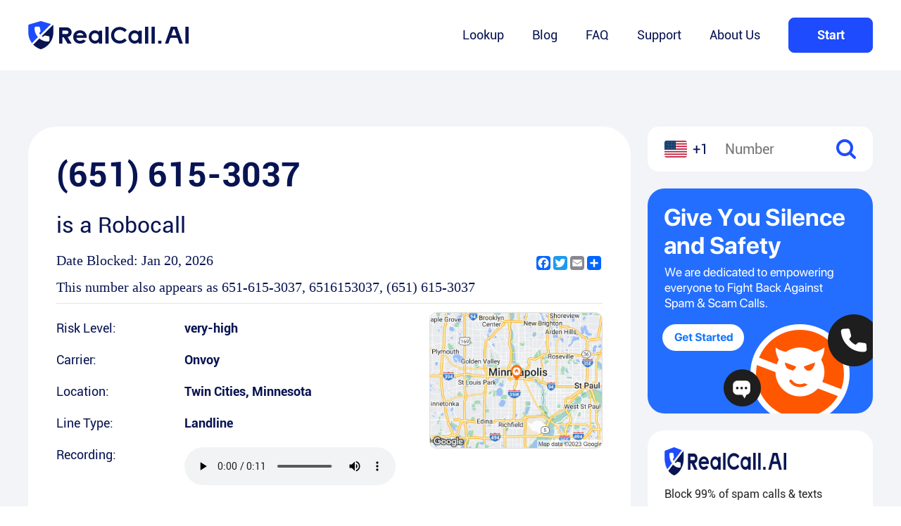

--- FILE ---
content_type: text/html; charset=utf-8
request_url: https://www.realcall.ai/lookup/651-615-3037
body_size: 11555
content:
<!DOCTYPE html><html lang="en-US"><head><meta name="viewport" content="width=device-width"/><meta charSet="utf-8"/><title>651-615-3037 | 16516153037 | Free Phone Number Lookup - RealCall.AI</title><meta name="description" content="Free phone number Lookup for 651-615-3037. 16516153037 has been reported by 32671 people as a Robocall. Identify or block the caller at (651) 615-3037. Get the caller&#x27;s name, address, and risk level."/><link rel="icon" href="/favicon.ico"/><link rel="canonical" href="https://www.realcall.ai/lookup/651-615-3037"/><link rel="alternate" hreflang="en" href="https://www.realcall.ai/lookup/651-615-3037"/><link rel="alternate" hreflang="x-default" href="https://www.realcall.ai/"/><meta name="next-head-count" content="8"/><meta name="renderer" content="webkit"/><link rel="apple-touch-icon" sizes="180x180" href="./img/apple-touch-icon.png"/><link rel="shortcut icon" href="/favicon.ico" type="image/x-icon"/><style>
              .a2a_svg {
                width: 20px !important;
                height: 20px !important;
            }
              </style><script async="" src="https://www.googletagmanager.com/gtag/js?id=G-LWDM04Z053"></script><script>
                window.dataLayer = window.dataLayer || [];
                function gtag(){dataLayer.push(arguments);}
                gtag('js', new Date());
              
                gtag('config', 'G-LWDM04Z053');
                gtag("event", "page_view_start");
                window.gtag = gtag;
              </script><meta name="next-font-preconnect"/><link rel="preload" href="/lookup/_next/static/css/c5d7031f961acdc5.css" as="style"/><link rel="stylesheet" href="/lookup/_next/static/css/c5d7031f961acdc5.css" data-n-g=""/><link rel="preload" href="/lookup/_next/static/css/2d7118547414a2d9.css" as="style"/><link rel="stylesheet" href="/lookup/_next/static/css/2d7118547414a2d9.css" data-n-p=""/><noscript data-n-css=""></noscript><script defer="" nomodule="" src="/lookup/_next/static/chunks/polyfills-5cd94c89d3acac5f.js"></script><script src="/lookup/_next/static/chunks/webpack-83b69f05bc50f15a.js" defer=""></script><script src="/lookup/_next/static/chunks/framework-a87821de553db91d.js" defer=""></script><script src="/lookup/_next/static/chunks/main-880421789c301a78.js" defer=""></script><script src="/lookup/_next/static/chunks/pages/_app-a4cd6daac5623d42.js" defer=""></script><script src="/lookup/_next/static/chunks/676-63ea69d4a5380d53.js" defer=""></script><script src="/lookup/_next/static/chunks/301-7ad40c6d23f9eb4d.js" defer=""></script><script src="/lookup/_next/static/chunks/597-ab4b3f55fe3bd7f3.js" defer=""></script><script src="/lookup/_next/static/chunks/153-31e070601a5e681f.js" defer=""></script><script src="/lookup/_next/static/chunks/811-46674e7af77989bc.js" defer=""></script><script src="/lookup/_next/static/chunks/pages/%5Bid%5D-23dcbd788eb6cd58.js" defer=""></script><script src="/lookup/_next/static/nOxVhOZnOCfm4llugwqge/_buildManifest.js" defer=""></script><script src="/lookup/_next/static/nOxVhOZnOCfm4llugwqge/_ssgManifest.js" defer=""></script><script src="/lookup/_next/static/nOxVhOZnOCfm4llugwqge/_middlewareManifest.js" defer=""></script></head><body><div id="__next"><div class="MyHeader_headerPc__E2SwZ" style="background:#fff"><div class="MyHeader_inner__noPGU container"><div class="MyHeader_logo__53juO"><a href="https://www.realcall.ai"><img src="/lookup/_next/static/media/realcall.de5415f8.png" alt="logo"/></a></div><div class="MyHeader_menuList__a7OLh"><a target="_self" class="" href="https://www.realcall.ai/lookup">Lookup</a><a target="_blank" class="" href="https://www.realcall.ai/blog">Blog</a><a target="_self" class="" href="https://www.realcall.ai/faq">FAQ</a><a target="_self" class="" href="https://www.realcall.ai/support">Support</a><a target="_self" class="" href="https://www.realcall.ai/about">About Us</a><button class="MyHeader_btn__8w9r_ btn">Start</button></div></div></div><div class="MyHeader_headerMobile__aQ6bU" style="background:#fff"><div class="MyHeader_nav__sJVJJ flexSb"><a href="https://www.realcall.ai"><img src="/lookup/_next/static/media/realcall.de5415f8.png" alt="logo"/></a><img src="/lookup/_next/static/media/nav_menu@2x.dab40e9c.png" alt="menu"/></div><div class="MyHeader_msk___5447"><div class="MyHeader_nav__sJVJJ flexSb"><a href="https://www.realcall.ai"><img src="/lookup/_next/static/media/realcall.de5415f8.png" alt="logo"/></a><img src="/lookup/_next/static/media/nav_close@2x.e7c53d74.png" alt="close"/></div><div class="MyHeader_menuList__a7OLh flexCol"><a href="https://www.realcall.ai/lookup">Lookup</a><a href="https://www.realcall.ai/blog">Blog</a><a href="https://www.realcall.ai/faq">FAQ</a><a href="https://www.realcall.ai/support">Support</a><a href="https://www.realcall.ai/about">About Us</a></div></div></div><div class="detailTemp_details__rqK8i"><div class="detailTemp_main__yQeVP"><div class="detailTemp_sidebar__O4lf3 detailTemp_sidebarmb__LTRuM"><div class="detailTemp_part__NrpRR undefined"><div class="sideSearch_search__uhROc"><img class="sideSearch_us__vXjXN" src="/lookup/_next/static/media/us.27b5a86d.png" alt="us"/><span>+1</span><input type="text" placeholder="Number"/><img class="sideSearch_sc__7IqcI" src="/lookup/_next/static/media/sc.9e90080b.png" alt="search"/></div></div></div><div class="detailTemp_primary__H5SW8"><div class="detailTemp_part__NrpRR detailTemp_numDetail__rDlwi"><h1>(651) 615-3037</h1><h4>is a <!-- -->Robocall<!-- --></h4><div class="detailTemp_includeShare__K0Sn9"><p>Date Blocked: <!-- --></p><div class="detailTemp_pc__LDz6Z"><div class="a2a_kit a2a_kit_size_32 a2a_default_style"><a class="a2a_button_facebook"></a><a class="a2a_button_twitter"></a><a class="a2a_button_email"></a><a class="a2a_dd" href="https://www.addtoany.com/share"></a></div><script async src="https://static.addtoany.com/menu/page.js"></script></div></div><p>This number also appears as <!-- -->651-615-3037<!-- -->,<!-- --> <!-- -->6516153037<!-- -->, <!-- -->(651) 615-3037<!-- --></p><div class="detailTemp_mb__ilZOE"><div class="a2a_kit a2a_kit_size_32 a2a_default_style"><a class="a2a_button_facebook"></a><a class="a2a_button_twitter"></a><a class="a2a_button_email"></a><a class="a2a_dd" href="https://www.addtoany.com/share"></a></div><script async src="https://static.addtoany.com/menu/page.js"></script></div><div class="detailTemp_hr__tI5Cs"></div><div class="detailTemp_includeMaps___iFFY"><ul><li><span class="detailTemp_lt__YZye3">Risk Level:</span><span class="detailTemp_rt__kms2d">very-high</span></li><li><span class="detailTemp_lt__YZye3">Carrier:</span><span class="detailTemp_rt__kms2d">Onvoy</span></li><li><span class="detailTemp_lt__YZye3">Location:</span><span class="detailTemp_rt__kms2d">Twin Cities<!-- -->, <!-- -->Minnesota<!-- --></span></li><li class="detailTemp_mb__ilZOE"><div class="detailTemp_maps__ER_LM"><img src="https://realcall-lookup.s3.us-west-1.amazonaws.com/map/2e5d5e87e403110fa898138b217520ed.jpeg" alt=""/></div></li><li><span class="detailTemp_lt__YZye3">Line Type:</span><span class="detailTemp_rt__kms2d">Landline</span></li><li><span class="detailTemp_lt__YZye3">Recording:</span><span class="detailTemp_rt__kms2d"><audio controls=""><source src="https://realcall-lookup.s3.us-west-1.amazonaws.com/sound/5832242f0e8dfb9fc1eb23d3b2586a0c.mp3" type="audio/mpeg"/>您的浏览器不支持 audio 元素。<!-- --></audio></span></li><li><span class="detailTemp_lt__YZye3">Transpript:</span><span class="detailTemp_rt__kms2d detailTemp_transpript__jJIDU">Hello? Hello? Are you there?</span></li></ul><div class="detailTemp_maps__ER_LM detailTemp_pc__LDz6Z"><img src="https://realcall-lookup.s3.us-west-1.amazonaws.com/map/2e5d5e87e403110fa898138b217520ed.jpeg" alt=""/></div></div></div><div class="detailTemp_part__NrpRR detailTemp_about__q2y_c"><h2>About <!-- -->Twin Cities<!-- --></h2><p>The Twin Cities-Minnesota are located in the state of Minnesota, in the central region of the United States. It is composed of two main cities: Minneapolis and Saint Paul, which are separated by the Mississippi River. The culture of the Twin Cities is very diverse and has a large number of museums, theaters, and art galleries. The area code for this zone is 612 or 651, while the zip code varies depending on specific location.

There are many fraudulent calls in the Twin Cities-Minnesota due to its high population and being an important financial center. Common types include phone scams related to taxes, fake medical insurance, and bank frauds.

To intercept fraudulent calls in the Twin Cities-Minnesota, you can use Realcall. This application uses artificial intelligence to identify suspicious calls and automatically block them before they reach your phone.</p><h3>Top 20 Spam Calls</h3><div class="detailTemp_list__KEdNY"><a href="651-192-5209">(651) 192-5209</a><a href="651-219-6788">(651) 219-6788</a><a href="651-273-8001">(651) 273-8001</a><a href="651-291-3857">(651) 291-3857</a><a href="651-299-3706">(651) 299-3706</a><a href="651-346-0621">(651) 346-0621</a><a href="651-374-9994">(651) 374-9994</a><a href="651-384-1242">(651) 384-1242</a><a href="651-424-1652">(651) 424-1652</a><a href="651-478-2979">(651) 478-2979</a><a href="651-615-3037">(651) 615-3037</a><a href="651-661-2054">(651) 661-2054</a><a href="651-666-1346">(651) 666-1346</a><a href="651-867-3030">(651) 867-3030</a><a href="680-201-5758">(680) 201-5758</a><a href="901-677-1874">(901) 677-1874</a><a href="818-649-2120">(818) 649-2120</a><a href="314-597-8578">(314) 597-8578</a><a href="833-875-0880">(833) 875-0880</a><a href="743-209-3169">(743) 209-3169</a></div></div><a class="adMain_b1__q8LcP"><img src="/lookup/_next/static/media/b1.33396e78.png" alt=""/></a><div class="detailTemp_part__NrpRR detailTemp_appComment__wZOxi"><h3>Just last week, <!-- --><span> people <!-- --></span> got RealCall protection!<!-- --></h3><ul><li class=""><span><img src="/lookup/_next/static/media/star@2x.a8af32ca.png" alt=""/><img src="/lookup/_next/static/media/star@2x.a8af32ca.png" alt=""/><img src="/lookup/_next/static/media/star@2x.a8af32ca.png" alt=""/><img src="/lookup/_next/static/media/star@2x.a8af32ca.png" alt=""/><img src="/lookup/_next/static/media/star@2x.a8af32ca.png" alt=""/></span><p>Every spam call has been blocked since I’ve installed this app. I get 10-15 robocalls daily and never get distractions while I’m working or with family. Very happy with it.</p><h4>00brunette</h4></li><li class=""><span><img src="/lookup/_next/static/media/star@2x.a8af32ca.png" alt=""/><img src="/lookup/_next/static/media/star@2x.a8af32ca.png" alt=""/><img src="/lookup/_next/static/media/star@2x.a8af32ca.png" alt=""/><img src="/lookup/_next/static/media/star@2x.a8af32ca.png" alt=""/><img src="/lookup/_next/static/media/star@2x.a8af32ca.png" alt=""/></span><p>No annoying calls!!
Though it also silences all calls not in contacts.
I’d like to get all calls from my local phone numbers.</p><h4>pennybeanpole</h4></li><li class=""><span><img src="/lookup/_next/static/media/star@2x.a8af32ca.png" alt=""/><img src="/lookup/_next/static/media/star@2x.a8af32ca.png" alt=""/><img src="/lookup/_next/static/media/star@2x.a8af32ca.png" alt=""/><img src="/lookup/_next/static/media/star@2x.a8af32ca.png" alt=""/><img src="/lookup/_next/static/media/star@2x.a8af32ca.png" alt=""/></span><p>I own my own aesthetics business, as well as I teach yoga. It is important for me to be able to stay in touch with my clients as well as my healthcare providers as I am chronically ill but this also leads to me having incessant phone calls that I waste time on. Bec
I was literally losing my mind, and, starting to waste a lot of stress on said calls that didn\&#x27;t need to go through. If you are receiving too many Robo calls or too many spam calls. This is worth your money, especially if you own your own business.</p><h4>Nacomanrandysavage</h4></li><li class=""><span><img src="/lookup/_next/static/media/star@2x.a8af32ca.png" alt=""/><img src="/lookup/_next/static/media/star@2x.a8af32ca.png" alt=""/><img src="/lookup/_next/static/media/star@2x.a8af32ca.png" alt=""/><img src="/lookup/_next/static/media/star@2x.a8af32ca.png" alt=""/><img src="/lookup/_next/static/media/star@2x.a8af32ca.png" alt=""/></span><p>Finally sanity! Thanks! No spam calls!</p><h4>WENDEE WOO</h4></li><li class=""><span><img src="/lookup/_next/static/media/star@2x.a8af32ca.png" alt=""/><img src="/lookup/_next/static/media/star@2x.a8af32ca.png" alt=""/><img src="/lookup/_next/static/media/star@2x.a8af32ca.png" alt=""/><img src="/lookup/_next/static/media/star@2x.a8af32ca.png" alt=""/><img src="/lookup/_next/static/media/star@2x.a8af32ca.png" alt=""/></span><p>Well, so far, this is blocked all of the Robo calls and scam calls so I would definitely have to say that I am happy with this app.</p><h4>josh121984</h4></li></ul></div><div class="detailTemp_part__NrpRR detailTemp_addComment__diT6m"><form><h2>Add Comment</h2><div class="detailTemp_item__t9rJV"><label for="nickname">Nickname</label><input id="nickname" type="text" placeholder="Will be displayed on your public post"/></div><div class="detailTemp_item__t9rJV"><label for="whoCalling">Who calling?</label><input id="whoCalling" type="text" placeholder="Caller’s Name (optional)"/></div><div class="detailTemp_item__t9rJV"><label>Category</label><div class="detailTemp_radios__iMdQd"><div class="detailTemp_itm__4scDU"><input type="radio" name="category" id="Robocall" value="1"/><label for="Robocall">Robocall</label></div><div class="detailTemp_itm__4scDU"><input type="radio" name="category" id="Telemarketing call" value="2"/><label for="Telemarketing call">Telemarketing call</label></div><div class="detailTemp_itm__4scDU"><input type="radio" name="category" id="Scam call" value="3"/><label for="Scam call">Scam call</label></div><div class="detailTemp_itm__4scDU"><input type="radio" name="category" id="General spam" value="4"/><label for="General spam">General spam</label></div><div class="detailTemp_itm__4scDU"><input type="radio" name="category" id="Survey" value="5"/><label for="Survey">Survey</label></div><div class="detailTemp_itm__4scDU"><input type="radio" name="category" id="Nonprofit" value="6"/><label for="Nonprofit">Nonprofit</label></div><div class="detailTemp_itm__4scDU"><input type="radio" name="category" id="Fraud call" value="7"/><label for="Fraud call">Fraud call</label></div><div class="detailTemp_itm__4scDU"><input type="radio" name="category" id="VoIP(Private)call" value="8"/><label for="VoIP(Private)call">VoIP(Private)call</label></div></div></div><div class="detailTemp_item__t9rJV"><label for="comment">Comment</label><textarea name="comment" id="comment" cols="30" rows="10"></textarea></div><button type="submit">Submit Comment <!-- --></button></form></div><div class="detailTemp_part__NrpRR detailTemp_numComment__Ec658"><h2>Comment</h2><h3>0<!-- --> user reports for<!-- --> <!-- -->(651) 615-3037<!-- --></h3></div><div class="detailTemp_part__NrpRR detailTemp_similarNum__VQlqK"><h2>Similar Number</h2><div class="detailTemp_list__KEdNY"><a href="201-581-1486">(201) 581-1486</a><a href="201-584-5775">(201) 584-5775</a><a href="201-905-2243">(201) 905-2243</a><a href="201-984-4601">(201) 984-4601</a><a href="202-301-4987">(202) 301-4987</a><a href="202-601-3680">(202) 601-3680</a><a href="202-810-9221">(202) 810-9221</a><a href="202-900-1713">(202) 900-1713</a><a href="202-900-7175">(202) 900-7175</a><a href="202-932-6845">(202) 932-6845</a><a href="202-933-7174">(202) 933-7174</a><a href="202-953-4381">(202) 953-4381</a><a href="202-975-6933">(202) 975-6933</a><a href="203-633-4278">(203) 633-4278</a><a href="205-606-3776">(205) 606-3776</a><a href="205-728-1374">(205) 728-1374</a><a href="205-779-6424">(205) 779-6424</a><a href="206-210-9607">(206) 210-9607</a><a href="206-210-9699">(206) 210-9699</a><a href="206-210-9710">(206) 210-9710</a></div></div><div class="detailTemp_part__NrpRR"><div class="mediaNews_mediaNews___uJHO"><h2>Media News</h2><ul><li><a href="https://finance.yahoo.com/news/amazon-scams-become-top-source-141500575.html" target="_blank" rel="nofollow"><img src="/lookup/_next/static/media/logo_yahoo.080bf78c.png" alt="Amazon Scams Become the Top Source of Consumer Fraud Losses, RealCall Report Reveals"/></a><a href="https://finance.yahoo.com/news/amazon-scams-become-top-source-141500575.html" target="_blank" rel="nofollow"><h3 title="Amazon Scams Become the Top Source of Consumer Fraud Losses, RealCall Report Reveals">Amazon Scams Become the Top Source of Consumer Fraud Losses, RealCall Report Reveals</h3></a></li><li><a href="https://programminginsider.com/spam-blocking-service-provider-realcall-warns-of-midterm-election-scams-2/" target="_blank" rel="nofollow"><img src="/lookup/_next/static/media/logo_pi.9d999ca3.png" alt="Spam Blocking Service Provider RealCall Warns of Midterm Election Scams"/></a><a href="https://programminginsider.com/spam-blocking-service-provider-realcall-warns-of-midterm-election-scams-2/" target="_blank" rel="nofollow"><h3 title="Spam Blocking Service Provider RealCall Warns of Midterm Election Scams">Spam Blocking Service Provider RealCall Warns of Midterm Election Scams</h3></a></li><li><a href="https://www.techtimes.com/articles/282767/20221102/spam-blocking-app-realcall-how-to-deal-with-growing-robocall-scams.htm" target="_blank" rel="nofollow"><img src="/lookup/_next/static/media/logo_techtimes.b040f2a9.png" alt="Spam-blocking App RealCall: How to Deal with Growing Robocall Scams"/></a><a href="https://www.techtimes.com/articles/282767/20221102/spam-blocking-app-realcall-how-to-deal-with-growing-robocall-scams.htm" target="_blank" rel="nofollow"><h3 title="Spam-blocking App RealCall: How to Deal with Growing Robocall Scams">Spam-blocking App RealCall: How to Deal with Growing Robocall Scams</h3></a></li><li><a href="https://it-online.co.za/2023/02/07/dont-be-a-chop-avoid-pig-butchering-scams/" target="_blank" rel="nofollow"><img src="/lookup/_next/static/media/logo_it.7096f50a.png" alt="Don’t be a chop: avoid pig butchering scams"/></a><a href="https://it-online.co.za/2023/02/07/dont-be-a-chop-avoid-pig-butchering-scams/" target="_blank" rel="nofollow"><h3 title="Don’t be a chop: avoid pig butchering scams">Don’t be a chop: avoid pig butchering scams</h3></a></li><li><a href="https://techbullion.com/spam-blocking-app-realcall-warns-of-pig-butchering-scams/" target="_blank" rel="nofollow"><img src="/lookup/_next/static/media/logo_techbullion.2e5f4569.png" alt="Spam blocking app RealCall warns of “pig butchering” scams"/></a><a href="https://techbullion.com/spam-blocking-app-realcall-warns-of-pig-butchering-scams/" target="_blank" rel="nofollow"><h3 title="Spam blocking app RealCall warns of “pig butchering” scams">Spam blocking app RealCall warns of “pig butchering” scams</h3></a></li><li><a href="https://www.techwibe.com/realcall-spam-call-blocker-app-for-ios-review/" target="_blank" rel="nofollow"><img src="/lookup/_next/static/media/logo_techwibe.feaec0f2.png" alt="RealCall Spam Call Blocker App for iOS Review"/></a><a href="https://www.techwibe.com/realcall-spam-call-blocker-app-for-ios-review/" target="_blank" rel="nofollow"><h3 title="RealCall Spam Call Blocker App for iOS Review">RealCall Spam Call Blocker App for iOS Review</h3></a></li></ul></div></div><div class="detailTemp_part__NrpRR detailTemp_relatedArticals__3VG0X"><h2>Related Articals</h2><ul><li><p class="detailTemp_time__0lDVy">Dec 7, 2022</p><a href="https://www.realcall.ai/blog/block-telemarketing-calls" target="_blank">A Can’t-Miss Guide on Blocking Telemarketing Calls</a><p class="detailTemp_desc__yj0gy">
Telemarketing calls are often considered to be intrusive or annoying, particularly when they interrupt your sleep, dinner, or time with family or friends. What’s worse, they will bombard you with endless calls recommending their substandard yet pricy goods which you either don’t need or can buy on</p></li><li><p class="detailTemp_time__0lDVy">Jan 4, 2023</p><a href="https://www.realcall.ai/blog/how-to-report-spam-calls-and-texts" target="_blank">How to Report Spam Calls and Texts</a><p class="detailTemp_desc__yj0gy">
Whenever telephone calls exist, spam calls won’t come to an end.



But it’s true that spam calls are 100% annoying. Based on the report on CNET, the US Federal Communications Commission has prioritized fighting illegal robocalls over the past few years, and the agency continues to turn up the</p></li><li><p class="detailTemp_time__0lDVy">Jan 29, 2023</p><a href="https://www.realcall.ai/blog/block-number-on-a-smartphone" target="_blank">How to Block a Phone Number on Your Smartphone</a><p class="detailTemp_desc__yj0gy">
With so many robocalls and phone scams happening every day, most of us know that the most logical and safest response to a call from an unfamiliar phone number usually doesn&#x27;t involve answering our smartphone with a warm greeting. Scam phone numbers are used every day to trick unsuspecting people</p></li><li><p class="detailTemp_time__0lDVy">Jan 4, 2023</p><a href="https://www.realcall.ai/blog/funny-voicemails-for-call-scammers" target="_blank">Can’t-Miss Funny Voicemails for Call Scammers</a><p class="detailTemp_desc__yj0gy">
Are you constantly annoyed by unstoppable scams or spam calls, robocalls, or telemarketing calls? Don’t get annoyed first of first. There’s a funny solution to them, actually. You can use some funny voicemail messages to prank them. Below are some funny voicemail templates you can directly use to</p></li><li><p class="detailTemp_time__0lDVy">Jul 10, 2023</p><a href="https://www.realcall.ai/blog/weekly-report-feb-12-to-18-by-realcall" target="_blank">The Latest Weekly Report (Feb. 12 to 18) by RealCall – Scam Alerts, News, Data, and Forecast</a><p class="detailTemp_desc__yj0gy">
In the past week from&amp;nbsp;February 12&amp;nbsp;to 18, 2023, everything you need to know about scam calls and texts is displayed below in this article. For more reports about scam calls or texts to effectively avoid being trapped, click&amp;nbsp;here.



Weekly Scam Alerts



Scam Calls Impersonating</p></li></ul><p><a href="https://www.realcall.ai/blog/" target="_blank"><span>View More Articles</span><img src="/lookup/_next/static/media/arrow.35097bc8.png" alt=""/></a></p></div></div><div class="detailTemp_sidebar__O4lf3 detailTemp_sidebarpc__iGQuZ"><div class="sidebar_sidebar__GPIPq sidebar_sidebarpc__qD7mT"><div class="sidebar_part__lZjoN undefined"><div class="sideSearch_search__uhROc"><img class="sideSearch_us__vXjXN" src="/lookup/_next/static/media/us.27b5a86d.png" alt="us"/><span>+1</span><input type="text" placeholder="Number"/><img class="sideSearch_sc__7IqcI" src="/lookup/_next/static/media/sc.9e90080b.png" alt="search"/></div></div><a class="sidebar_b2__rkuAB"><img src="/lookup/_next/static/media/b2.0df7556e.png" alt=""/></a><div class="sidebar_part__lZjoN sidebar_downLoad__4QV65"><div class="SideDownload_SideDownload__3Izh6"><img class="SideDownload_lg__rUzBp" src="/lookup/_next/static/media/realcall.de5415f8.png" alt=""/><h3>Block 99% of spam calls &amp; texts</h3><img class="SideDownload_gl__Eo_M_" src="/lookup/_next/static/media/googleplay@2x.686f3e08.png" alt=""/><img class="SideDownload_as__104iM" src="/lookup/_next/static/media/App Store@2x.7a79888a.png" alt=""/></div></div></div></div></div></div><footer class="MyFooter_footer__RVGv6"><div class="MyFooter_inner__NBOLD container"><div class="MyFooter_top__39GX4"><div class="MyFooter_left__Voeoe"><img class="MyFooter_logo__JvvuO" src="/lookup/_next/static/media/realcall@2x.8bc7ff61.png" alt="logo"/><p>RealCall is an app that provides spam call blocking and caller ID for global users. Empowered by the vast and ever-evolving database and AI-based modeling, RealCall features top-notch accuracy of blocking.</p><div><span>Follow us:</span><a target="_blank" rel="nofollow" href="https://www.facebook.com/SpamcallsBlocker/"><img src="/lookup/_next/static/media/icon_facebook@2x.3beffc4d.png" alt="facebook"/></a><a target="_blank" rel="nofollow" href="https://twitter.com/RealCallAI"><img src="/lookup/_next/static/media/icon_twitter@2x.cc472199.png" alt="twitter"/></a><a target="_blank" rel="nofollow" href="https://www.linkedin.com/company/realcall/"><img src="/lookup/_next/static/media/icon_linkedin@2x.d0e08a0e.png" alt="linkedin"/></a><a target="_blank" rel="nofollow" href="https://www.tiktok.com/@realcallapp?lang=en"><img src="/lookup/_next/static/media/icon_ticktok@2x.b36b3b6e.png" alt="tiktok"/></a></div></div><div class="undefined MyFooter_general__nmkuJ"><h3>Quick Links</h3><ul><li><a title="Lookup" href="https://www.realcall.ai/lookup">Lookup</a></li><li><a title="Blog" href="https://www.realcall.ai/blog/">Blog</a></li></ul></div><div class="undefined MyFooter_general__nmkuJ"><h3>About</h3><ul><li><a title="RealCall" rel="nofollow" href="https://www.realcall.ai/about">RealCall</a></li><li><a title="Privacy Policy" rel="nofollow" href="https://www.realcall.ai/privacy">Privacy Policy</a></li><li><a title="Terms of Service" rel="nofollow" href="https://www.realcall.ai/terms">Terms of Service</a></li></ul></div><div class="undefined MyFooter_general__nmkuJ"><h3>Help&amp;Support</h3><ul><li><a title="FAQ" href="https://www.realcall.ai/faq">FAQ</a></li><li><a title="Support" rel="nofollow" href="https://www.realcall.ai/support">Support</a></li></ul></div><div class="undefined MyFooter_general__nmkuJ"><h3>Download</h3><ul><li><a title="Android" rel="nofollow" href="https://app.adjust.com/6rykmlg">Android</a></li><li><a title="iOS" rel="nofollow" href="https://app.adjust.com/6rykmlg">iOS</a></li></ul></div></div><div class="MyFooter_botm__J5MUB">Copyright RealCall.AI <!-- -->2026<!-- -->. All rights reserved.<!-- --></div></div></footer><div class="MyFooter_bottom__cByQ5"><button class="btn">Get RealCall</button></div></div><script id="__NEXT_DATA__" type="application/json">{"props":{"pageProps":{"phoneDetail":{"appComments":[{"comment":"Every spam call has been blocked since I’ve installed this app. I get 10-15 robocalls daily and never get distractions while I’m working or with family. Very happy with it.","starNum":5,"userName":"00brunette"},{"comment":"No annoying calls!!\nThough it also silences all calls not in contacts.\nI’d like to get all calls from my local phone numbers.","starNum":5,"userName":"pennybeanpole"},{"comment":"I own my own aesthetics business, as well as I teach yoga. It is important for me to be able to stay in touch with my clients as well as my healthcare providers as I am chronically ill but this also leads to me having incessant phone calls that I waste time on. Bec\nI was literally losing my mind, and, starting to waste a lot of stress on said calls that didn\\'t need to go through. If you are receiving too many Robo calls or too many spam calls. This is worth your money, especially if you own your own business.","starNum":5,"userName":"Nacomanrandysavage"},{"comment":"Finally sanity! Thanks! No spam calls!","starNum":5,"userName":"WENDEE WOO"},{"comment":"Well, so far, this is blocked all of the Robo calls and scam calls so I would definitely have to say that I am happy with this app.","starNum":5,"userName":"josh121984"},{"comment":"I’ve been overwhelmed with all the phone calls from spam calls and texts what a life saver it is","starNum":5,"userName":"Patriot bulk"},{"comment":"You save me time and energy","starNum":5,"userName":"Starfish29"},{"comment":"Good thing for me that this app screens all the nonsense and irritating bot and spam calls with ease. If no message left I block it. \n\nGreat","starNum":5,"userName":"DfiDoc"},{"comment":"RealCall puts an end to 99% of annoying sales calls, and other nuisances on your phone! The anti-spam feature cuts down on the amount of trash texts! The answerbots are a fun tool to use to answer calls. I would highly recommend this to ANYONE with a smartphone! I like the fact that you can pause RealCall when you want, then turn it back on automatically. I wish I would have gotten it months ago!","starNum":5,"userName":"Yvekin"},{"comment":"This is blocking a lot of nuisance calls and I am so happy I am using it. I am also not getting a bunch of scam texts like I was 2 days ago. I have tried other apps but this one is by far the best. Thank you.","starNum":5,"userName":"DPMALLETT"}],"commentNum":0,"phoneComments":[],"phoneInfo":{"areaMapUrl":"https://realcall-lookup.s3.us-west-1.amazonaws.com/map/2e5d5e87e403110fa898138b217520ed.jpeg","carrierName":"Onvoy","locationCity":"Twin Cities","locationDesc":"The Twin Cities-Minnesota are located in the state of Minnesota, in the central region of the United States. It is composed of two main cities: Minneapolis and Saint Paul, which are separated by the Mississippi River. The culture of the Twin Cities is very diverse and has a large number of museums, theaters, and art galleries. The area code for this zone is 612 or 651, while the zip code varies depending on specific location.\n\nThere are many fraudulent calls in the Twin Cities-Minnesota due to its high population and being an important financial center. Common types include phone scams related to taxes, fake medical insurance, and bank frauds.\n\nTo intercept fraudulent calls in the Twin Cities-Minnesota, you can use Realcall. This application uses artificial intelligence to identify suspicious calls and automatically block them before they reach your phone.","locationState":"Minnesota","markNum":32671,"phoneType":"Landline","riskLevel":"very-high","soundText":"Hello? Hello? Are you there?","soundUrl":"https://realcall-lookup.s3.us-west-1.amazonaws.com/sound/5832242f0e8dfb9fc1eb23d3b2586a0c.mp3","title":"Robocall"},"protectionNums":0,"relatedArticles":[{"articleUrl":"https://www.realcall.ai/blog/what-to-do-after-your-data-is-breached","createTime":1763406340000,"summary":"How to stay calm, stay sharp, and stay protected (with a tool that actually keeps your phone quiet) \u003chr class=\"wp-block-separator has-alpha-channel-opacity\"/\u003e Data breaches feel distant… until they knock on your door You might remember the Equifax credit breach years ago.Or the AT\u0026amp;T ....","title":"\u003cstrong\u003eWhat To Do After Your Data Is Breached\u003c/strong\u003e"},{"articleUrl":"https://www.realcall.ai/blog/ai-in-romance-scams-how-chatbots-and-deepfakes-trick-hearts","createTime":1757387124000,"summary":"In 2025, AI-driven romance scams have surged into a global crisis. According to the FBI’s Internet Crime Complaint Center (IC3) 2024 report, losses from romance scams reached $1.3 billion, a nearly 30% increase from 2022【https://www.ic3.gov/Media/PDF/AnnualReport/2024_IC3Report.pdfFBI ....","title":"AI in Romance Scams: How Chatbots and Deepfakes Trick Hearts"},{"articleUrl":"https://www.realcall.ai/blog/medicare-phone-call-scams","createTime":1757372485000,"summary":"Millions of Medicare beneficiaries are targeted by scammers year-round, but especially during the Open Enrollment period (October 15 - December 7). Beware! With 60 million beneficiaries, Medicare is a goldmine for criminals. This year alone, the FTC saw a staggering 332,000 reports ....","title":"How to Identify and Stop Medicare Phone Calls?"},{"articleUrl":"https://www.realcall.ai/blog/solar-scam-calls","createTime":1757304255000,"summary":"As solar energy becomes more popular, so do scams targeting homeowners. Fraudulent callers often impersonate government agencies or utility companies, offering \"free\" solar panel installations or claiming that your electricity bills will be eliminated through government programs. ....","title":"Solar Scam Calls in the U.S.: What You Need to Know"},{"articleUrl":"https://www.realcall.ai/blog/the-evolution-of-spam-call-tactics-from-robocalls-to-personalized-scams","createTime":1757268358000,"summary":"Spam calls have become a global cat‑and‑mouse game. In the United States alone, people received roughly 3.3 billion unwanted calls per month between June 2024 and May 2025, wasting an estimated 271 million hours on the phone\u0026nbsp;(https://www.truecaller.com/us-spam-stats?utm_source=chatgpt.comtruecaller.com). ....","title":"The Evolution of Spam Call Tactics: From Robocalls to Personalized Scams"}],"similarNumbers":["2015811486","2015845775","2019052243","2019844601","2023014987","2026013680","2028109221","2029001713","2029007175","2029326845","2029337174","2029534381","2029756933","2036334278","2056063776","2057281374","2057796424","2062109607","2062109699","2062109710"],"spamCalls":["6511925209","6512196788","6512738001","6512913857","6512993706","6513460621","6513749994","6513841242","6514241652","6514782979","6516153037","6516612054","6516661346","6518673030","6802015758","9016771874","8186492120","3145978578","8338750880","7432093169"]},"phoneNumber":"6516153037","relatedPosts":[{"post_content":"\nTelemarketing calls are often considered to be intrusive or annoying, particularly when they interrupt your sleep, dinner, or time with family or friends. What’s worse, they will bombard you with endless calls recommending their substandard yet pricy goods which you either don’t need or can buy on","post_title":"A Can’t-Miss Guide on Blocking Telemarketing Calls","post_name":"block-telemarketing-calls","post_modified_gmt":"2022-12-07T22:14:16.000Z"},{"post_content":"\nWhenever telephone calls exist, spam calls won’t come to an end.\n\n\n\nBut it’s true that spam calls are 100% annoying. Based on the report on CNET, the US Federal Communications Commission has prioritized fighting illegal robocalls over the past few years, and the agency continues to turn up the","post_title":"How to Report Spam Calls and Texts","post_name":"how-to-report-spam-calls-and-texts","post_modified_gmt":"2023-01-04T21:56:49.000Z"},{"post_content":"\nWith so many robocalls and phone scams happening every day, most of us know that the most logical and safest response to a call from an unfamiliar phone number usually doesn't involve answering our smartphone with a warm greeting. Scam phone numbers are used every day to trick unsuspecting people","post_title":"How to Block a Phone Number on Your Smartphone","post_name":"block-number-on-a-smartphone","post_modified_gmt":"2023-01-29T02:19:07.000Z"},{"post_content":"\nAre you constantly annoyed by unstoppable scams or spam calls, robocalls, or telemarketing calls? Don’t get annoyed first of first. There’s a funny solution to them, actually. You can use some funny voicemail messages to prank them. Below are some funny voicemail templates you can directly use to","post_title":"Can’t-Miss Funny Voicemails for Call Scammers","post_name":"funny-voicemails-for-call-scammers","post_modified_gmt":"2023-01-04T19:31:27.000Z"},{"post_content":"\nIn the past week from\u0026nbsp;February 12\u0026nbsp;to 18, 2023, everything you need to know about scam calls and texts is displayed below in this article. For more reports about scam calls or texts to effectively avoid being trapped, click\u0026nbsp;here.\n\n\n\nWeekly Scam Alerts\n\n\n\nScam Calls Impersonating","post_title":"The Latest Weekly Report (Feb. 12 to 18) by RealCall – Scam Alerts, News, Data, and Forecast","post_name":"weekly-report-feb-12-to-18-by-realcall","post_modified_gmt":"2023-07-10T01:48:53.000Z"}]},"__N_SSP":true},"page":"/[id]","query":{"id":"651-615-3037"},"buildId":"nOxVhOZnOCfm4llugwqge","assetPrefix":"/lookup","isFallback":false,"gssp":true,"scriptLoader":[]}</script></body></html>

--- FILE ---
content_type: text/css; charset=UTF-8
request_url: https://www.realcall.ai/lookup/_next/static/css/2d7118547414a2d9.css
body_size: 4205
content:
.MyHeader_headerMobile__aQ6bU{position:fixed;top:0;left:0;width:100%;transition:all .3s;z-index:999}.MyHeader_headerMobile__aQ6bU.MyHeader_active__5U3me{background-color:#fff;z-index:999}.MyHeader_headerMobile__aQ6bU .MyHeader_nav__sJVJJ{height:44px;padding:0 16px}.MyHeader_headerMobile__aQ6bU .MyHeader_nav__sJVJJ img:first-child{width:auto;height:20px}.MyHeader_headerMobile__aQ6bU .MyHeader_nav__sJVJJ img:nth-child(2){width:24px;height:24px}.MyHeader_headerMobile__aQ6bU .MyHeader_msk___5447{position:fixed;top:0;left:100%;width:100%;height:100%;background-color:#fff;z-index:999;transition:all .3s}.MyHeader_headerMobile__aQ6bU .MyHeader_msk___5447.MyHeader_active__5U3me{left:0}.MyHeader_headerMobile__aQ6bU .MyHeader_msk___5447 .MyHeader_logo__53juO img{width:auto;height:40px}.MyHeader_headerMobile__aQ6bU .MyHeader_msk___5447 .MyHeader_menuList__a7OLh{padding:34px 16px 16px}.MyHeader_headerMobile__aQ6bU .MyHeader_msk___5447 .MyHeader_menuList__a7OLh a{width:100%;height:48px;line-height:48px;font-size:18px;font-family:Roboto-Bold,Roboto;font-weight:700;color:#040f1c;border-bottom:1px solid #e5e5e5}.MyHeader_headerPc__E2SwZ{display:none!important}@media (min-width:1200px){.MyHeader_headerMobile__aQ6bU{display:none!important}.MyHeader_headerPc__E2SwZ{position:absolute;top:0;left:50%;transform:translateX(-50%);width:100%;display:block!important;transition:all .3s;z-index:998}.MyHeader_headerPc__E2SwZ.MyHeader_active__5U3me{position:fixed;background-color:#fff;z-index:999}.MyHeader_headerPc__E2SwZ .MyHeader_inner__noPGU{display:flex;flex-direction:row;justify-content:space-between;align-items:center;height:100px}.MyHeader_headerPc__E2SwZ .MyHeader_inner__noPGU .MyHeader_logo__53juO img{width:auto;height:40px}.MyHeader_headerPc__E2SwZ .MyHeader_inner__noPGU .MyHeader_menuList__a7OLh a{width:74px;height:21px;font-size:18px;font-family:Roboto-Regular,Roboto;font-weight:400;color:#081452;line-height:21px;margin-left:40px}.MyHeader_headerPc__E2SwZ .MyHeader_inner__noPGU .MyHeader_menuList__a7OLh a.MyHeader_mactive__9yYkc,.MyHeader_headerPc__E2SwZ .MyHeader_inner__noPGU .MyHeader_menuList__a7OLh a:hover{color:#1d4bfd;font-weight:900}.MyHeader_headerPc__E2SwZ .MyHeader_inner__noPGU .MyHeader_menuList__a7OLh .MyHeader_btn__8w9r_{width:120px;margin-left:40px;cursor:pointer}}@media screen and (max-width:1200px){.MyFooter_footer__RVGv6{width:100%;text-align:center;background:#081452;padding:40px 16px 120px}.MyFooter_footer__RVGv6 .MyFooter_inner__NBOLD{display:flex;flex-direction:column;justify-content:space-between;color:#fff}.MyFooter_footer__RVGv6 .MyFooter_inner__NBOLD .MyFooter_top__39GX4{display:flex;flex-direction:row;flex-wrap:wrap;justify-content:space-between;text-align:left;padding-bottom:40px;margin-bottom:30px;border-bottom:1px solid hsla(0,0%,100%,.5)}.MyFooter_footer__RVGv6 .MyFooter_inner__NBOLD .MyFooter_top__39GX4 .MyFooter_left__Voeoe{flex:0 0 100%;color:hsla(0,0%,100%,.7);font-family:Roboto-Regular,Roboto;font-weight:400;font-size:14px}.MyFooter_footer__RVGv6 .MyFooter_inner__NBOLD .MyFooter_top__39GX4 .MyFooter_left__Voeoe .MyFooter_logo__JvvuO{width:auto;height:40px}.MyFooter_footer__RVGv6 .MyFooter_inner__NBOLD .MyFooter_top__39GX4 .MyFooter_left__Voeoe p{line-height:21px;margin:16px 0}.MyFooter_footer__RVGv6 .MyFooter_inner__NBOLD .MyFooter_top__39GX4 .MyFooter_left__Voeoe>div span{height:16px;color:hsla(0,0%,100%,.7);line-height:16px}.MyFooter_footer__RVGv6 .MyFooter_inner__NBOLD .MyFooter_top__39GX4 .MyFooter_left__Voeoe>div a{display:inline-block;margin-left:8px}.MyFooter_footer__RVGv6 .MyFooter_inner__NBOLD .MyFooter_top__39GX4 .MyFooter_left__Voeoe>div a img{width:16px;height:16px}.MyFooter_footer__RVGv6 .MyFooter_inner__NBOLD .MyFooter_top__39GX4 .MyFooter_general__nmkuJ{color:#fff;flex:0 0 50%;margin-top:40px}.MyFooter_footer__RVGv6 .MyFooter_inner__NBOLD .MyFooter_top__39GX4 .MyFooter_general__nmkuJ h3{height:24px;font-size:20px;font-family:Roboto-Bold,Roboto;font-weight:700;line-height:24px;margin-bottom:24px;color:hsla(0,0%,100%,.9)}.MyFooter_footer__RVGv6 .MyFooter_inner__NBOLD .MyFooter_top__39GX4 .MyFooter_general__nmkuJ ul li{display:block;margin-bottom:16px}.MyFooter_footer__RVGv6 .MyFooter_inner__NBOLD .MyFooter_top__39GX4 .MyFooter_general__nmkuJ ul li a{height:18px;font-size:15px;font-family:Roboto-Regular,Roboto;font-weight:400;color:#fff;line-height:18px;color:hsla(0,0%,100%,.8)}.MyFooter_footer__RVGv6 .MyFooter_inner__NBOLD .MyFooter_top__39GX4 .MyFooter_general__nmkuJ ul li a:hover{text-decoration:underline}.MyFooter_footer__RVGv6 .MyFooter_inner__NBOLD .MyFooter_botm__J5MUB{font-size:14px;font-family:SFProDisplay-Regular,SFProDisplay;font-weight:400;color:hsla(0,0%,100%,.5);line-height:16px}.MyFooter_bottom__cByQ5{display:block;padding:8px 16px 20px;position:fixed;left:0;bottom:0;width:100%;background:#fff;z-index:99}.MyFooter_bottom__cByQ5 button{width:100%}}@media screen and (min-width:1200px){.MyFooter_footer__RVGv6{width:100%;text-align:center;background:#081452;padding:42px 0}.MyFooter_footer__RVGv6 .MyFooter_inner__NBOLD{display:flex;flex-direction:column;justify-content:space-between;color:#fff}.MyFooter_footer__RVGv6 .MyFooter_inner__NBOLD .MyFooter_top__39GX4{display:flex;justify-content:space-between;text-align:left;padding-bottom:40px;margin-bottom:30px;border-bottom:1px solid hsla(0,0%,100%,.5)}.MyFooter_footer__RVGv6 .MyFooter_inner__NBOLD .MyFooter_top__39GX4 .MyFooter_left__Voeoe{flex:0 0 300px;color:hsla(0,0%,100%,.7);font-family:Roboto-Regular,Roboto;font-weight:400;font-size:14px}.MyFooter_footer__RVGv6 .MyFooter_inner__NBOLD .MyFooter_top__39GX4 .MyFooter_left__Voeoe .MyFooter_logo__JvvuO{width:auto;height:40px}.MyFooter_footer__RVGv6 .MyFooter_inner__NBOLD .MyFooter_top__39GX4 .MyFooter_left__Voeoe p{line-height:21px;margin:16px 0}.MyFooter_footer__RVGv6 .MyFooter_inner__NBOLD .MyFooter_top__39GX4 .MyFooter_left__Voeoe>div span{height:16px;color:hsla(0,0%,100%,.7);line-height:16px}.MyFooter_footer__RVGv6 .MyFooter_inner__NBOLD .MyFooter_top__39GX4 .MyFooter_left__Voeoe>div a{display:inline-block;margin-left:8px}.MyFooter_footer__RVGv6 .MyFooter_inner__NBOLD .MyFooter_top__39GX4 .MyFooter_left__Voeoe>div a img{width:16px;height:16px}.MyFooter_footer__RVGv6 .MyFooter_inner__NBOLD .MyFooter_top__39GX4 .MyFooter_general__nmkuJ{color:#fff}.MyFooter_footer__RVGv6 .MyFooter_inner__NBOLD .MyFooter_top__39GX4 .MyFooter_general__nmkuJ h3{height:25px;font-size:22px;font-family:Roboto-Bold,Roboto;font-weight:700;line-height:25px;margin-bottom:24px;color:hsla(0,0%,100%,.9)}.MyFooter_footer__RVGv6 .MyFooter_inner__NBOLD .MyFooter_top__39GX4 .MyFooter_general__nmkuJ ul li{display:block;margin-bottom:16px}.MyFooter_footer__RVGv6 .MyFooter_inner__NBOLD .MyFooter_top__39GX4 .MyFooter_general__nmkuJ ul li a{height:19px;font-size:16px;font-family:Roboto-Regular,Roboto;font-weight:400;color:#fff;line-height:19px;color:hsla(0,0%,100%,.8)}.MyFooter_footer__RVGv6 .MyFooter_inner__NBOLD .MyFooter_top__39GX4 .MyFooter_general__nmkuJ ul li a:hover{text-decoration:underline}.MyFooter_footer__RVGv6 .MyFooter_inner__NBOLD .MyFooter_botm__J5MUB{font-size:14px;font-family:SFProDisplay-Regular,SFProDisplay;font-weight:400;color:hsla(0,0%,100%,.5);line-height:16px}.MyFooter_bottom__cByQ5{display:none}}@media screen and (max-width:1200px){.sideSearch_search__uhROc{display:flex;flex-direction:row;align-items:center;width:100%;height:48px;background:#fff;margin:0 auto;border-radius:8px;padding:15px}.sideSearch_search__uhROc .sideSearch_us__vXjXN{width:24px;height:18px;margin-right:4px}.sideSearch_search__uhROc span{color:#081452;line-height:19px}.sideSearch_search__uhROc input,.sideSearch_search__uhROc span{font-size:16px;font-family:Roboto-Regular,Roboto;font-weight:400}.sideSearch_search__uhROc input{width:100%;outline:0;padding:0 12px;height:48px;border:0}.sideSearch_search__uhROc .sideSearch_sc__7IqcI{width:24px;height:24px}}@media screen and (min-width:1200px){.sideSearch_search__uhROc{display:flex;flex-direction:row;align-items:center;width:100%;height:64px;background:#fff;margin:0 auto;border-radius:16px;padding:18px 24px}.sideSearch_search__uhROc .sideSearch_us__vXjXN{width:32px;height:24px;margin-right:8px}.sideSearch_search__uhROc span{height:24px;color:#081452;line-height:24px}.sideSearch_search__uhROc input,.sideSearch_search__uhROc span{font-size:20px;font-family:Roboto-Regular,Roboto;font-weight:400}.sideSearch_search__uhROc input{width:100%;outline:0;padding:0 24px;height:64px;border:0}.sideSearch_search__uhROc .sideSearch_sc__7IqcI{width:28px;height:28px;cursor:pointer}}@media screen and (max-width:1200px){.mediaNews_mediaNews___uJHO{padding-bottom:28px}.mediaNews_mediaNews___uJHO h2{margin-bottom:24px}.mediaNews_mediaNews___uJHO ul{display:flex;flex-direction:column;margin-bottom:0}.mediaNews_mediaNews___uJHO ul li{display:flex;align-items:center;margin-bottom:12px;padding-bottom:12px;border-bottom:1px solid #e5e5e5}.mediaNews_mediaNews___uJHO ul li a{display:block}.mediaNews_mediaNews___uJHO ul li a:hover h3{color:#1d4bfd}.mediaNews_mediaNews___uJHO ul li a img{width:70px;height:70px;transition:all .3s}.mediaNews_mediaNews___uJHO ul li a img:hover{transform:scale(1.03)}.mediaNews_mediaNews___uJHO ul li a h3{padding-left:12px;font-size:18px;font-family:Roboto-Bold,Roboto;font-weight:700;color:#081452;line-height:21px;margin-bottom:0}}@media screen and (min-width:1200px){.mediaNews_mediaNews___uJHO{padding-bottom:1px}.mediaNews_mediaNews___uJHO h2{height:57px;font-size:48px;font-family:Roboto-Bold,Roboto;font-weight:700;color:#081452;line-height:57px;margin-bottom:40px}.mediaNews_mediaNews___uJHO ul{display:flex;flex-direction:row;justify-content:space-between;flex-wrap:wrap;margin-bottom:0}.mediaNews_mediaNews___uJHO ul li{flex:0 0 31%;margin-bottom:40px}.mediaNews_mediaNews___uJHO ul li a{display:block;text-align:center}.mediaNews_mediaNews___uJHO ul li a:hover h3{color:#1d4bfd}.mediaNews_mediaNews___uJHO ul li a img{width:140px;height:140px;transition:all .3s}.mediaNews_mediaNews___uJHO ul li a img:hover{transform:scale(1.03)}.mediaNews_mediaNews___uJHO ul li a h3{font-size:20px;font-family:Roboto-Bold,Roboto;font-weight:700;color:#081452;line-height:24px;margin-top:16px;margin-bottom:0;width:240px;height:72px;display:-webkit-box;overflow:hidden;text-overflow:ellipsis;word-wrap:break-word;white-space:normal!important;-webkit-line-clamp:3;-webkit-box-orient:vertical}}@media screen and (max-width:1200px){.adMain_b1__q8LcP img{display:block;width:100%;border-radius:20px;margin-bottom:20px}}@media screen and (min-width:1200px){.adMain_b1__q8LcP img{display:block;width:100%;height:200px;border-radius:40px;margin-bottom:40px}.SideDownload_SideDownload__3Izh6 .SideDownload_lg__rUzBp{width:173px;height:40px;margin-bottom:14px}.SideDownload_SideDownload__3Izh6 h3{margin-bottom:24px}.SideDownload_SideDownload__3Izh6 .SideDownload_gl__Eo_M_{width:100%;height:48px;margin-bottom:8px;cursor:pointer}.SideDownload_SideDownload__3Izh6 .SideDownload_as__104iM{width:100%;height:48px;cursor:pointer}}@media screen and (max-width:1200px){.sidebar_sidebar__GPIPq{position:-webkit-sticky;position:sticky;top:0}.sidebar_sidebar__GPIPq .sidebar_b2__rkuAB img{display:block;width:100%;border-radius:20px;margin-bottom:20px}.sidebar_sidebar__GPIPq .sidebar_part__lZjoN{background-color:#fff;border-radius:24px;margin-bottom:24px}.sidebar_sidebar__GPIPq .sidebar_downLoad__4QV65{padding:24px}.sidebar_sidebarmb__NlAve{display:block;margin:40px 0}.sidebar_sidebarpc__qD7mT{display:none}}@media screen and (min-width:1200px){.sidebar_sidebar__GPIPq{flex:0 0 320px;position:-webkit-sticky;position:sticky;top:0}.sidebar_sidebar__GPIPq .sidebar_b2__rkuAB img{display:block;width:100%;border-radius:24px;margin-bottom:24px}.sidebar_sidebar__GPIPq .sidebar_part__lZjoN{background-color:#fff;border-radius:24px;margin-bottom:24px}.sidebar_sidebar__GPIPq .sidebar_downLoad__4QV65{padding:24px}.sidebar_sidebarpc__qD7mT{display:block}.sidebar_sidebarmb__NlAve{display:none}}@media screen and (max-width:1200px){.detailTemp_details__rqK8i{width:100%;background:#f3f4f7}.detailTemp_details__rqK8i .detailTemp_main__yQeVP{width:100%;padding:44px 16px 60px;margin:0 auto}.detailTemp_details__rqK8i .detailTemp_main__yQeVP .detailTemp_primary__H5SW8 .detailTemp_b1__UKDpy img{display:block;width:100%;border-radius:20px;margin-bottom:20px}.detailTemp_details__rqK8i .detailTemp_main__yQeVP .detailTemp_primary__H5SW8 .detailTemp_part__NrpRR{background-color:#fff;border-radius:20px;margin-bottom:40px;padding:40px 20px}.detailTemp_details__rqK8i .detailTemp_main__yQeVP .detailTemp_primary__H5SW8 .detailTemp_part__NrpRR .detailTemp_list__KEdNY{display:flex;flex-direction:row;flex-wrap:wrap;text-align:center;margin:0 -40px}.detailTemp_details__rqK8i .detailTemp_main__yQeVP .detailTemp_primary__H5SW8 .detailTemp_part__NrpRR .detailTemp_list__KEdNY a{flex:0 0 50%;height:19px;font-size:16px;font-family:Roboto-Regular,Roboto;font-weight:400;color:#081452;line-height:19px;display:block;margin-bottom:24px}.detailTemp_details__rqK8i .detailTemp_main__yQeVP .detailTemp_primary__H5SW8 .detailTemp_part__NrpRR .detailTemp_list__KEdNY a:hover{color:#1d4bfd}.detailTemp_details__rqK8i .detailTemp_main__yQeVP .detailTemp_primary__H5SW8 .detailTemp_part__NrpRR .detailTemp_more__ROLZf{text-align:center;font-size:14px;font-family:Roboto-Regular,Roboto;font-weight:400;color:#5a5f79;line-height:17px;margin-top:20px;margin-bottom:0;cursor:pointer}.detailTemp_details__rqK8i .detailTemp_main__yQeVP .detailTemp_primary__H5SW8 .detailTemp_part__NrpRR .detailTemp_more__ROLZf:hover{color:#1d4bfd}.detailTemp_details__rqK8i .detailTemp_main__yQeVP .detailTemp_primary__H5SW8 a{transition:all .3s}.detailTemp_details__rqK8i .detailTemp_main__yQeVP .detailTemp_primary__H5SW8 a:hover{text-decoration:underline;color:#1d4bfd}.detailTemp_details__rqK8i .detailTemp_main__yQeVP .detailTemp_primary__H5SW8 h2{font-size:24px;font-family:Roboto-Bold,Roboto;font-weight:700;color:#081452;line-height:29px}.detailTemp_details__rqK8i .detailTemp_main__yQeVP .detailTemp_primary__H5SW8 .detailTemp_notfound__HNp5M{padding:40px;text-align:center}.detailTemp_details__rqK8i .detailTemp_main__yQeVP .detailTemp_primary__H5SW8 .detailTemp_notfound__HNp5M h1{height:29px;font-size:24px;font-family:Roboto-Bold,Roboto;font-weight:700;color:#081452;line-height:29px}.detailTemp_details__rqK8i .detailTemp_main__yQeVP .detailTemp_primary__H5SW8 .detailTemp_notfound__HNp5M img{width:130px;height:114px}.detailTemp_details__rqK8i .detailTemp_main__yQeVP .detailTemp_primary__H5SW8 .detailTemp_notfound__HNp5M p{height:17px;font-size:14px;font-family:SFProDisplay-Regular,SFProDisplay;font-weight:400;color:#5a5f79;line-height:17px}.detailTemp_details__rqK8i .detailTemp_main__yQeVP .detailTemp_primary__H5SW8 .detailTemp_numDetail__rDlwi h1{font-size:28px;font-family:Roboto-Bold,Roboto;font-weight:700;color:#081452;line-height:33px;margin-bottom:4px}.detailTemp_details__rqK8i .detailTemp_main__yQeVP .detailTemp_primary__H5SW8 .detailTemp_numDetail__rDlwi h4{font-size:18px;font-family:SFProDisplay-Regular,SFProDisplay;font-weight:400;color:#081452;line-height:22px;margin-bottom:12px}.detailTemp_details__rqK8i .detailTemp_main__yQeVP .detailTemp_primary__H5SW8 .detailTemp_numDetail__rDlwi p{font-size:13px;font-family:Roboto-Regular,Roboto;font-weight:400;color:#081452;line-height:15px;margin-bottom:8px}.detailTemp_details__rqK8i .detailTemp_main__yQeVP .detailTemp_primary__H5SW8 .detailTemp_numDetail__rDlwi .detailTemp_includeShare__K0Sn9{display:flex;flex-direction:row;justify-content:space-between;align-items:center}.detailTemp_details__rqK8i .detailTemp_main__yQeVP .detailTemp_primary__H5SW8 .detailTemp_numDetail__rDlwi .detailTemp_includeShare__K0Sn9 .detailTemp_pc__LDz6Z{display:none!important}.detailTemp_details__rqK8i .detailTemp_main__yQeVP .detailTemp_primary__H5SW8 .detailTemp_numDetail__rDlwi .detailTemp_hr__tI5Cs{width:100%;height:0;margin-bottom:20px;border-bottom:1px solid #e5e5e5}.detailTemp_details__rqK8i .detailTemp_main__yQeVP .detailTemp_primary__H5SW8 .detailTemp_numDetail__rDlwi .detailTemp_mb__ilZOE{margin:20px 0}.detailTemp_details__rqK8i .detailTemp_main__yQeVP .detailTemp_primary__H5SW8 .detailTemp_numDetail__rDlwi .detailTemp_includeMaps___iFFY{position:relative}.detailTemp_details__rqK8i .detailTemp_main__yQeVP .detailTemp_primary__H5SW8 .detailTemp_numDetail__rDlwi .detailTemp_includeMaps___iFFY .detailTemp_pc__LDz6Z{display:none}.detailTemp_details__rqK8i .detailTemp_main__yQeVP .detailTemp_primary__H5SW8 .detailTemp_numDetail__rDlwi .detailTemp_includeMaps___iFFY ul{margin-bottom:0}.detailTemp_details__rqK8i .detailTemp_main__yQeVP .detailTemp_primary__H5SW8 .detailTemp_numDetail__rDlwi .detailTemp_includeMaps___iFFY ul li{padding:0;margin-bottom:24px}.detailTemp_details__rqK8i .detailTemp_main__yQeVP .detailTemp_primary__H5SW8 .detailTemp_numDetail__rDlwi .detailTemp_includeMaps___iFFY ul li:last-child{margin-bottom:0}.detailTemp_details__rqK8i .detailTemp_main__yQeVP .detailTemp_primary__H5SW8 .detailTemp_numDetail__rDlwi .detailTemp_includeMaps___iFFY ul li span{display:block;font-size:15px;font-family:Roboto-Regular,Roboto;font-weight:400;line-height:18px;word-break:break-all}.detailTemp_details__rqK8i .detailTemp_main__yQeVP .detailTemp_primary__H5SW8 .detailTemp_numDetail__rDlwi .detailTemp_includeMaps___iFFY ul li span audio{width:100%}.detailTemp_details__rqK8i .detailTemp_main__yQeVP .detailTemp_primary__H5SW8 .detailTemp_numDetail__rDlwi .detailTemp_includeMaps___iFFY ul li span.detailTemp_lt__YZye3{font-weight:400;margin-bottom:9px;color:#5a5f79}.detailTemp_details__rqK8i .detailTemp_main__yQeVP .detailTemp_primary__H5SW8 .detailTemp_numDetail__rDlwi .detailTemp_includeMaps___iFFY ul li span.detailTemp_rt__kms2d{font-weight:700;color:#081452}.detailTemp_details__rqK8i .detailTemp_main__yQeVP .detailTemp_primary__H5SW8 .detailTemp_numDetail__rDlwi .detailTemp_includeMaps___iFFY ul li span.detailTemp_transpript__jJIDU{font-size:15px;font-family:Roboto-Regular,Roboto;font-weight:400;color:#081452;line-height:20px;max-height:150px;overflow-y:scroll}.detailTemp_details__rqK8i .detailTemp_main__yQeVP .detailTemp_primary__H5SW8 .detailTemp_numDetail__rDlwi .detailTemp_includeMaps___iFFY .detailTemp_maps__ER_LM img{display:block;width:180px;border-radius:10px;border:1px solid #ddd}.detailTemp_details__rqK8i .detailTemp_main__yQeVP .detailTemp_primary__H5SW8 .detailTemp_about__q2y_c{padding-bottom:16px}.detailTemp_details__rqK8i .detailTemp_main__yQeVP .detailTemp_primary__H5SW8 .detailTemp_about__q2y_c h2{margin-bottom:12px}.detailTemp_details__rqK8i .detailTemp_main__yQeVP .detailTemp_primary__H5SW8 .detailTemp_about__q2y_c p{font-size:15px;font-family:Roboto-Regular,Roboto;font-weight:400;color:#5a5f79;line-height:20px;margin-bottom:24px}.detailTemp_details__rqK8i .detailTemp_main__yQeVP .detailTemp_primary__H5SW8 .detailTemp_about__q2y_c h3{height:21px;font-size:18px;font-family:Roboto-Bold,Roboto;font-weight:700;color:#081452;line-height:21px;margin-bottom:20px}.detailTemp_details__rqK8i .detailTemp_main__yQeVP .detailTemp_primary__H5SW8 .detailTemp_appComment__wZOxi h3{margin-bottom:40px}.detailTemp_details__rqK8i .detailTemp_main__yQeVP .detailTemp_primary__H5SW8 .detailTemp_appComment__wZOxi h3 span{color:#1d4bfd}.detailTemp_details__rqK8i .detailTemp_main__yQeVP .detailTemp_primary__H5SW8 .detailTemp_appComment__wZOxi ul li{margin-bottom:20px;padding-bottom:20px;border-bottom:1px solid #e5e5e5}.detailTemp_details__rqK8i .detailTemp_main__yQeVP .detailTemp_primary__H5SW8 .detailTemp_appComment__wZOxi ul li.detailTemp_moreItem__rSBiL{display:none}.detailTemp_details__rqK8i .detailTemp_main__yQeVP .detailTemp_primary__H5SW8 .detailTemp_appComment__wZOxi ul li span{display:flex;flex-direction:row;justify-content:flex-start}.detailTemp_details__rqK8i .detailTemp_main__yQeVP .detailTemp_primary__H5SW8 .detailTemp_appComment__wZOxi ul li span img{width:19px;height:19px;margin-right:7px;margin-bottom:16px}.detailTemp_details__rqK8i .detailTemp_main__yQeVP .detailTemp_primary__H5SW8 .detailTemp_appComment__wZOxi ul li p{font-size:14px;font-family:Roboto-Regular,Roboto;font-weight:400;color:#5a5f79;line-height:17px;margin-bottom:16px}.detailTemp_details__rqK8i .detailTemp_main__yQeVP .detailTemp_primary__H5SW8 .detailTemp_appComment__wZOxi ul li h4{font-size:14px;font-family:Roboto-Regular,Roboto;font-weight:400;color:#081452;line-height:17px;margin-bottom:0}.detailTemp_details__rqK8i .detailTemp_main__yQeVP .detailTemp_primary__H5SW8 .detailTemp_addComment__diT6m h2{margin-bottom:40px}.detailTemp_details__rqK8i .detailTemp_main__yQeVP .detailTemp_primary__H5SW8 .detailTemp_addComment__diT6m .detailTemp_item__t9rJV{margin-bottom:24px}.detailTemp_details__rqK8i .detailTemp_main__yQeVP .detailTemp_primary__H5SW8 .detailTemp_addComment__diT6m .detailTemp_item__t9rJV label{display:block;font-size:15px;font-family:Roboto-Regular,Roboto;font-weight:400;color:#5a5f79;line-height:18px;margin-bottom:8px}.detailTemp_details__rqK8i .detailTemp_main__yQeVP .detailTemp_primary__H5SW8 .detailTemp_addComment__diT6m .detailTemp_item__t9rJV input[type=text]{width:100%;height:48px;background:#fff;border-radius:4px;border:1px solid #e5e5e5;padding:15px}.detailTemp_details__rqK8i .detailTemp_main__yQeVP .detailTemp_primary__H5SW8 .detailTemp_addComment__diT6m .detailTemp_item__t9rJV .detailTemp_radios__iMdQd{display:flex;flex-direction:row;flex-wrap:wrap;align-items:center;justify-content:center}.detailTemp_details__rqK8i .detailTemp_main__yQeVP .detailTemp_primary__H5SW8 .detailTemp_addComment__diT6m .detailTemp_item__t9rJV .detailTemp_radios__iMdQd .detailTemp_itm__4scDU{flex:0 0 50%;display:flex;flex-direction:row;margin-bottom:14px}.detailTemp_details__rqK8i .detailTemp_main__yQeVP .detailTemp_primary__H5SW8 .detailTemp_addComment__diT6m .detailTemp_item__t9rJV .detailTemp_radios__iMdQd .detailTemp_itm__4scDU input[type=radio]{display:block;width:20px;height:20px}.detailTemp_details__rqK8i .detailTemp_main__yQeVP .detailTemp_primary__H5SW8 .detailTemp_addComment__diT6m .detailTemp_item__t9rJV .detailTemp_radios__iMdQd .detailTemp_itm__4scDU label{font-size:15px;font-family:Roboto-Regular,Roboto;font-weight:400;line-height:18px;color:#081452;margin-bottom:0;margin-left:8px}.detailTemp_details__rqK8i .detailTemp_main__yQeVP .detailTemp_primary__H5SW8 .detailTemp_addComment__diT6m .detailTemp_item__t9rJV textarea{width:100%;height:120px;background:#fff;border-radius:4px;border:1px solid #e5e5e5;padding:15px}.detailTemp_details__rqK8i .detailTemp_main__yQeVP .detailTemp_primary__H5SW8 .detailTemp_addComment__diT6m button{width:100%;height:48px;background:#1d4bfd;border-radius:8px;outline:0;border:0 solid transparent;font-size:18px;font-family:Roboto-Bold,Roboto;font-weight:700;color:#fff}.detailTemp_details__rqK8i .detailTemp_main__yQeVP .detailTemp_primary__H5SW8 .detailTemp_numComment__Ec658 h2{margin-bottom:8px}.detailTemp_details__rqK8i .detailTemp_main__yQeVP .detailTemp_primary__H5SW8 .detailTemp_numComment__Ec658 h3{font-size:13px;font-family:SFProDisplay-Bold,SFProDisplay;font-weight:700;color:#081452;line-height:15px;margin-bottom:24px}.detailTemp_details__rqK8i .detailTemp_main__yQeVP .detailTemp_primary__H5SW8 .detailTemp_numComment__Ec658 .detailTemp_item__t9rJV{padding-bottom:20px;margin-bottom:20px;border-bottom:1px solid #e5e5e5}.detailTemp_details__rqK8i .detailTemp_main__yQeVP .detailTemp_primary__H5SW8 .detailTemp_numComment__Ec658 .detailTemp_item__t9rJV .detailTemp_binfo__SjQ_k{margin-bottom:16px}.detailTemp_details__rqK8i .detailTemp_main__yQeVP .detailTemp_primary__H5SW8 .detailTemp_numComment__Ec658 .detailTemp_item__t9rJV .detailTemp_binfo__SjQ_k .detailTemp_lt__YZye3{display:flex;flex-direction:row;flex-wrap:wrap}.detailTemp_details__rqK8i .detailTemp_main__yQeVP .detailTemp_primary__H5SW8 .detailTemp_numComment__Ec658 .detailTemp_item__t9rJV .detailTemp_binfo__SjQ_k .detailTemp_lt__YZye3 span{height:17px;font-size:14px;font-family:SFProDisplay-Semibold,SFProDisplay;font-weight:600;color:#081452;line-height:17px}.detailTemp_details__rqK8i .detailTemp_main__yQeVP .detailTemp_primary__H5SW8 .detailTemp_numComment__Ec658 .detailTemp_item__t9rJV .detailTemp_binfo__SjQ_k .detailTemp_lt__YZye3 span:first-child{margin-right:20px;margin-bottom:12px}.detailTemp_details__rqK8i .detailTemp_main__yQeVP .detailTemp_primary__H5SW8 .detailTemp_numComment__Ec658 .detailTemp_item__t9rJV .detailTemp_binfo__SjQ_k .detailTemp_lt__YZye3 .detailTemp_mark__XiViq{height:24px;padding:4px 12px;background:#ff5600;border-radius:12px;font-size:14px;font-family:SFProDisplay-Semibold,SFProDisplay;font-weight:700;color:#fff;line-height:17px}.detailTemp_details__rqK8i .detailTemp_main__yQeVP .detailTemp_primary__H5SW8 .detailTemp_numComment__Ec658 .detailTemp_item__t9rJV .detailTemp_binfo__SjQ_k .detailTemp_lt__YZye3 .detailTemp_caller__HRSAK{flex:0 0 100%;margin-bottom:12px}.detailTemp_details__rqK8i .detailTemp_main__yQeVP .detailTemp_primary__H5SW8 .detailTemp_numComment__Ec658 .detailTemp_item__t9rJV .detailTemp_binfo__SjQ_k .detailTemp_rt__kms2d{display:flex;flex-direction:row;justify-content:space-between;align-items:center}.detailTemp_details__rqK8i .detailTemp_main__yQeVP .detailTemp_primary__H5SW8 .detailTemp_numComment__Ec658 .detailTemp_item__t9rJV .detailTemp_binfo__SjQ_k .detailTemp_rt__kms2d.detailTemp_pc__LDz6Z{display:none!important}.detailTemp_details__rqK8i .detailTemp_main__yQeVP .detailTemp_primary__H5SW8 .detailTemp_numComment__Ec658 .detailTemp_item__t9rJV .detailTemp_binfo__SjQ_k .detailTemp_rt__kms2d.detailTemp_mb__ilZOE{display:flex}.detailTemp_details__rqK8i .detailTemp_main__yQeVP .detailTemp_primary__H5SW8 .detailTemp_numComment__Ec658 .detailTemp_item__t9rJV .detailTemp_binfo__SjQ_k .detailTemp_rt__kms2d>:first-child{margin-right:40px}.detailTemp_details__rqK8i .detailTemp_main__yQeVP .detailTemp_primary__H5SW8 .detailTemp_numComment__Ec658 .detailTemp_item__t9rJV p{font-size:16px;font-family:Roboto-Regular,Roboto;font-weight:400;color:#5a5f79;line-height:26px;margin-bottom:0;word-break:break-word}.detailTemp_details__rqK8i .detailTemp_main__yQeVP .detailTemp_primary__H5SW8 .detailTemp_numComment__Ec658 .detailTemp_item__t9rJV .detailTemp_mb__ilZOE{display:flex;flex-direction:row;justify-content:flex-end;align-items:center;margin-top:20px}.detailTemp_details__rqK8i .detailTemp_main__yQeVP .detailTemp_primary__H5SW8 .detailTemp_numComment__Ec658 .detailTemp_item__t9rJV .detailTemp_mb__ilZOE .detailTemp_itm__4scDU{display:flex;flex-direction:row;justify-content:flex-end;align-items:center;cursor:pointer}.detailTemp_details__rqK8i .detailTemp_main__yQeVP .detailTemp_primary__H5SW8 .detailTemp_numComment__Ec658 .detailTemp_item__t9rJV .detailTemp_mb__ilZOE .detailTemp_itm__4scDU:first-child{margin-right:40px}.detailTemp_details__rqK8i .detailTemp_main__yQeVP .detailTemp_primary__H5SW8 .detailTemp_numComment__Ec658 .detailTemp_item__t9rJV .detailTemp_mb__ilZOE .detailTemp_itm__4scDU span{height:19px;font-size:16px;font-family:SFProDisplay-Regular,SFProDisplay;font-weight:400;color:#081452;line-height:19px}.detailTemp_details__rqK8i .detailTemp_main__yQeVP .detailTemp_primary__H5SW8 .detailTemp_numComment__Ec658 .detailTemp_item__t9rJV .detailTemp_mb__ilZOE .detailTemp_itm__4scDU img{display:block;width:16px;height:16px;margin-right:2px}.detailTemp_details__rqK8i .detailTemp_main__yQeVP .detailTemp_primary__H5SW8 .detailTemp_similarNum__VQlqK h2{margin-bottom:24px}.detailTemp_details__rqK8i .detailTemp_main__yQeVP .detailTemp_primary__H5SW8 .detailTemp_mediaNews__m8vR8{padding-bottom:28px}.detailTemp_details__rqK8i .detailTemp_main__yQeVP .detailTemp_primary__H5SW8 .detailTemp_mediaNews__m8vR8 h2{margin-bottom:24px}.detailTemp_details__rqK8i .detailTemp_main__yQeVP .detailTemp_primary__H5SW8 .detailTemp_mediaNews__m8vR8 ul{display:flex;flex-direction:column;margin-bottom:0}.detailTemp_details__rqK8i .detailTemp_main__yQeVP .detailTemp_primary__H5SW8 .detailTemp_mediaNews__m8vR8 ul li{display:flex;align-items:center;margin-bottom:12px;padding-bottom:12px;border-bottom:1px solid #e5e5e5}.detailTemp_details__rqK8i .detailTemp_main__yQeVP .detailTemp_primary__H5SW8 .detailTemp_mediaNews__m8vR8 ul li a{display:block}.detailTemp_details__rqK8i .detailTemp_main__yQeVP .detailTemp_primary__H5SW8 .detailTemp_mediaNews__m8vR8 ul li a:hover h3{color:#1d4bfd}.detailTemp_details__rqK8i .detailTemp_main__yQeVP .detailTemp_primary__H5SW8 .detailTemp_mediaNews__m8vR8 ul li a img{width:70px;height:70px;transition:all .3s}.detailTemp_details__rqK8i .detailTemp_main__yQeVP .detailTemp_primary__H5SW8 .detailTemp_mediaNews__m8vR8 ul li a img:hover{transform:scale(1.03)}.detailTemp_details__rqK8i .detailTemp_main__yQeVP .detailTemp_primary__H5SW8 .detailTemp_mediaNews__m8vR8 ul li a h3{padding-left:12px;font-size:18px;font-family:Roboto-Bold,Roboto;font-weight:700;color:#081452;line-height:21px;margin-bottom:0}.detailTemp_details__rqK8i .detailTemp_main__yQeVP .detailTemp_primary__H5SW8 .detailTemp_relatedArticals__3VG0X h2{margin-bottom:40px}.detailTemp_details__rqK8i .detailTemp_main__yQeVP .detailTemp_primary__H5SW8 .detailTemp_relatedArticals__3VG0X ul li{padding-bottom:20px;margin-bottom:20px;border-bottom:1px solid #e5e5e5}.detailTemp_details__rqK8i .detailTemp_main__yQeVP .detailTemp_primary__H5SW8 .detailTemp_relatedArticals__3VG0X ul li .detailTemp_time__0lDVy{height:17px;font-size:14px;font-family:Roboto-Regular,Roboto;font-weight:400;color:#081452;line-height:17px;margin-bottom:12px}.detailTemp_details__rqK8i .detailTemp_main__yQeVP .detailTemp_primary__H5SW8 .detailTemp_relatedArticals__3VG0X ul li a{display:block;font-size:18px;font-family:Roboto-Bold,Roboto;font-weight:700;line-height:21px;margin-bottom:12px;color:#081452}.detailTemp_details__rqK8i .detailTemp_main__yQeVP .detailTemp_primary__H5SW8 .detailTemp_relatedArticals__3VG0X ul li a:hover{color:#1d4bfd}.detailTemp_details__rqK8i .detailTemp_main__yQeVP .detailTemp_primary__H5SW8 .detailTemp_relatedArticals__3VG0X ul li .detailTemp_desc__yj0gy{font-size:14px;font-family:Roboto-Regular,Roboto;font-weight:400;color:#5a5f79;line-height:17px;margin-bottom:0}.detailTemp_details__rqK8i .detailTemp_main__yQeVP .detailTemp_primary__H5SW8 .detailTemp_relatedArticals__3VG0X>p{text-align:center;display:flex;flex-direction:row;align-items:center;justify-content:center;margin-bottom:0}.detailTemp_details__rqK8i .detailTemp_main__yQeVP .detailTemp_primary__H5SW8 .detailTemp_relatedArticals__3VG0X>p:hover img{transform:translateX(-6px)}.detailTemp_details__rqK8i .detailTemp_main__yQeVP .detailTemp_primary__H5SW8 .detailTemp_relatedArticals__3VG0X>p:hover a{transform:translateX(3px)}.detailTemp_details__rqK8i .detailTemp_main__yQeVP .detailTemp_primary__H5SW8 .detailTemp_relatedArticals__3VG0X>p a{transition:all .3s;font-size:14px;font-family:Roboto-Bold,Roboto;font-weight:700;color:#1d4bfd;line-height:15px}.detailTemp_details__rqK8i .detailTemp_main__yQeVP .detailTemp_primary__H5SW8 .detailTemp_relatedArticals__3VG0X>p a img{transition:all .3s;width:16px;height:10px;margin-left:12px}.detailTemp_details__rqK8i .detailTemp_main__yQeVP .detailTemp_sidebar__O4lf3{position:-webkit-sticky;position:sticky;top:0}.detailTemp_details__rqK8i .detailTemp_main__yQeVP .detailTemp_sidebar__O4lf3 .detailTemp_b2__8ExWx img{display:block;width:100%;border-radius:20px;margin-bottom:20px}.detailTemp_details__rqK8i .detailTemp_main__yQeVP .detailTemp_sidebar__O4lf3 .detailTemp_part__NrpRR{background-color:#fff;border-radius:24px;margin-bottom:24px}.detailTemp_details__rqK8i .detailTemp_main__yQeVP .detailTemp_sidebar__O4lf3 .detailTemp_downLoad__YYJNt{padding:24px}.detailTemp_details__rqK8i .detailTemp_main__yQeVP .detailTemp_sidebarmb__LTRuM{display:block;margin:40px 0}.detailTemp_details__rqK8i .detailTemp_main__yQeVP .detailTemp_sidebarpc__iGQuZ{display:none}}@media screen and (min-width:1200px){.detailTemp_details__rqK8i{width:100%;background:#f3f4f7}.detailTemp_details__rqK8i .detailTemp_main__yQeVP{display:flex;flex-direction:row;justify-content:space-between;width:1200px;padding:180px 0 120px;margin:0 auto}.detailTemp_details__rqK8i .detailTemp_main__yQeVP .detailTemp_primary__H5SW8{flex:0 0 856px}.detailTemp_details__rqK8i .detailTemp_main__yQeVP .detailTemp_primary__H5SW8 .detailTemp_b1__UKDpy img{display:block;width:100%;height:200px;border-radius:40px;margin-bottom:40px}.detailTemp_details__rqK8i .detailTemp_main__yQeVP .detailTemp_primary__H5SW8 .detailTemp_part__NrpRR{background-color:#fff;border-radius:40px;margin-bottom:40px;padding:40px}.detailTemp_details__rqK8i .detailTemp_main__yQeVP .detailTemp_primary__H5SW8 .detailTemp_part__NrpRR .detailTemp_list__KEdNY{display:flex;flex-direction:row;flex-wrap:wrap;text-align:center;margin:0 -42px}.detailTemp_details__rqK8i .detailTemp_main__yQeVP .detailTemp_primary__H5SW8 .detailTemp_part__NrpRR .detailTemp_list__KEdNY a{flex:0 0 25%;font-size:18px;font-family:Roboto-Regular,Roboto;font-weight:400;color:#081452;line-height:21px;display:block;margin-bottom:24px}.detailTemp_details__rqK8i .detailTemp_main__yQeVP .detailTemp_primary__H5SW8 .detailTemp_part__NrpRR .detailTemp_list__KEdNY a:hover{color:#1d4bfd}.detailTemp_details__rqK8i .detailTemp_main__yQeVP .detailTemp_primary__H5SW8 .detailTemp_part__NrpRR .detailTemp_more__ROLZf{text-align:center;font-size:18px;font-family:Roboto-Regular,Roboto;font-weight:400;color:#5a5f79;line-height:21px;margin-top:40px;cursor:pointer}.detailTemp_details__rqK8i .detailTemp_main__yQeVP .detailTemp_primary__H5SW8 .detailTemp_part__NrpRR .detailTemp_more__ROLZf:hover{color:#1d4bfd}.detailTemp_details__rqK8i .detailTemp_main__yQeVP .detailTemp_primary__H5SW8 a{transition:all .3s}.detailTemp_details__rqK8i .detailTemp_main__yQeVP .detailTemp_primary__H5SW8 a:hover{text-decoration:underline;color:#1d4bfd}.detailTemp_details__rqK8i .detailTemp_main__yQeVP .detailTemp_primary__H5SW8 .detailTemp_notfound__HNp5M{padding:80px;text-align:center}.detailTemp_details__rqK8i .detailTemp_main__yQeVP .detailTemp_primary__H5SW8 .detailTemp_notfound__HNp5M h1{height:57px;font-size:48px;font-family:Roboto-Bold,Roboto;font-weight:700;color:#081452;line-height:57px}.detailTemp_details__rqK8i .detailTemp_main__yQeVP .detailTemp_primary__H5SW8 .detailTemp_notfound__HNp5M img{width:260px;height:228px}.detailTemp_details__rqK8i .detailTemp_main__yQeVP .detailTemp_primary__H5SW8 .detailTemp_notfound__HNp5M p{height:30px;font-size:20px;font-family:Roboto-Regular,Roboto;font-weight:400;color:#5a5f79;line-height:30px}.detailTemp_details__rqK8i .detailTemp_main__yQeVP .detailTemp_primary__H5SW8 .detailTemp_numDetail__rDlwi h1{height:57px;font-size:48px;font-family:Roboto-Bold,Roboto;font-weight:700;color:#081452;line-height:57px}.detailTemp_details__rqK8i .detailTemp_main__yQeVP .detailTemp_primary__H5SW8 .detailTemp_numDetail__rDlwi h4{font-size:32px;font-family:Roboto-Regular,Roboto;font-weight:400;color:#081452;line-height:38px;margin-bottom:16px}.detailTemp_details__rqK8i .detailTemp_main__yQeVP .detailTemp_primary__H5SW8 .detailTemp_numDetail__rDlwi p{font-size:20px;font-family:SFProDisplay-Regular,SFProDisplay;font-weight:400;color:#081452;line-height:30px;margin-bottom:8px}.detailTemp_details__rqK8i .detailTemp_main__yQeVP .detailTemp_primary__H5SW8 .detailTemp_numDetail__rDlwi .detailTemp_includeShare__K0Sn9{display:flex;flex-direction:row;justify-content:space-between;align-items:center}.detailTemp_details__rqK8i .detailTemp_main__yQeVP .detailTemp_primary__H5SW8 .detailTemp_numDetail__rDlwi .detailTemp_mb__ilZOE{display:none!important}.detailTemp_details__rqK8i .detailTemp_main__yQeVP .detailTemp_primary__H5SW8 .detailTemp_numDetail__rDlwi .detailTemp_hr__tI5Cs{width:100%;height:0;margin-bottom:12px;border-bottom:1px solid #e5e5e5}.detailTemp_details__rqK8i .detailTemp_main__yQeVP .detailTemp_primary__H5SW8 .detailTemp_numDetail__rDlwi .detailTemp_includeMaps___iFFY{position:relative}.detailTemp_details__rqK8i .detailTemp_main__yQeVP .detailTemp_primary__H5SW8 .detailTemp_numDetail__rDlwi .detailTemp_includeMaps___iFFY ul li{padding:12px 0;display:flex;flex-direction:row;justify-content:flex-start;align-items:flex-start}.detailTemp_details__rqK8i .detailTemp_main__yQeVP .detailTemp_primary__H5SW8 .detailTemp_numDetail__rDlwi .detailTemp_includeMaps___iFFY ul li span{font-size:18px;color:#081452;line-height:21px;word-break:break-all}.detailTemp_details__rqK8i .detailTemp_main__yQeVP .detailTemp_primary__H5SW8 .detailTemp_numDetail__rDlwi .detailTemp_includeMaps___iFFY ul li span.detailTemp_lt__YZye3{flex:0 0 142px;font-family:Roboto-Regular,Roboto;font-weight:400;margin-right:40px}.detailTemp_details__rqK8i .detailTemp_main__yQeVP .detailTemp_primary__H5SW8 .detailTemp_numDetail__rDlwi .detailTemp_includeMaps___iFFY ul li span.detailTemp_rt__kms2d{font-family:Roboto-Bold,Roboto;font-weight:700}.detailTemp_details__rqK8i .detailTemp_main__yQeVP .detailTemp_primary__H5SW8 .detailTemp_numDetail__rDlwi .detailTemp_includeMaps___iFFY ul li span.detailTemp_rt__kms2d.detailTemp_transpript__jJIDU{font-family:Roboto-Regular,Roboto;font-weight:400}.detailTemp_details__rqK8i .detailTemp_main__yQeVP .detailTemp_primary__H5SW8 .detailTemp_numDetail__rDlwi .detailTemp_includeMaps___iFFY .detailTemp_maps__ER_LM{position:absolute;top:0;right:0;width:246px;border-radius:10px;overflow:hidden;border:1px solid #ddd}.detailTemp_details__rqK8i .detailTemp_main__yQeVP .detailTemp_primary__H5SW8 .detailTemp_numDetail__rDlwi .detailTemp_includeMaps___iFFY .detailTemp_maps__ER_LM img{display:block;width:246px}.detailTemp_details__rqK8i .detailTemp_main__yQeVP .detailTemp_primary__H5SW8 .detailTemp_about__q2y_c{padding-bottom:16px}.detailTemp_details__rqK8i .detailTemp_main__yQeVP .detailTemp_primary__H5SW8 .detailTemp_about__q2y_c h2{font-size:48px;font-family:Roboto-Bold,Roboto;font-weight:700;color:#081452;line-height:57px;margin-bottom:16px}.detailTemp_details__rqK8i .detailTemp_main__yQeVP .detailTemp_primary__H5SW8 .detailTemp_about__q2y_c p{font-size:18px;font-family:Roboto-Regular,Roboto;font-weight:400;color:#5a5f79;line-height:26px;margin-bottom:40px}.detailTemp_details__rqK8i .detailTemp_main__yQeVP .detailTemp_primary__H5SW8 .detailTemp_about__q2y_c h3{font-size:24px;font-family:Roboto-Bold,Roboto;font-weight:700;color:#081452;line-height:28px;margin-bottom:24px}.detailTemp_details__rqK8i .detailTemp_main__yQeVP .detailTemp_primary__H5SW8 .detailTemp_appComment__wZOxi h3{font-size:24px;font-family:Roboto-Bold,Roboto;font-weight:700;color:#081452;line-height:28px;margin-bottom:48px}.detailTemp_details__rqK8i .detailTemp_main__yQeVP .detailTemp_primary__H5SW8 .detailTemp_appComment__wZOxi h3 span{color:#1d4bfd}.detailTemp_details__rqK8i .detailTemp_main__yQeVP .detailTemp_primary__H5SW8 .detailTemp_appComment__wZOxi ul li{margin-bottom:24px;padding-bottom:24px;border-bottom:1px solid #e5e5e5}.detailTemp_details__rqK8i .detailTemp_main__yQeVP .detailTemp_primary__H5SW8 .detailTemp_appComment__wZOxi ul li.detailTemp_moreItem__rSBiL{display:none}.detailTemp_details__rqK8i .detailTemp_main__yQeVP .detailTemp_primary__H5SW8 .detailTemp_appComment__wZOxi ul li span{display:flex;flex-direction:row;justify-content:flex-start}.detailTemp_details__rqK8i .detailTemp_main__yQeVP .detailTemp_primary__H5SW8 .detailTemp_appComment__wZOxi ul li span img{width:25px;height:25px;margin-right:7px;margin-bottom:16px}.detailTemp_details__rqK8i .detailTemp_main__yQeVP .detailTemp_primary__H5SW8 .detailTemp_appComment__wZOxi ul li p{font-size:18px;font-family:Roboto-Regular,Roboto;font-weight:400;color:#5a5f79;line-height:26px;margin-bottom:16px}.detailTemp_details__rqK8i .detailTemp_main__yQeVP .detailTemp_primary__H5SW8 .detailTemp_appComment__wZOxi ul li h4{font-size:18px;font-family:Roboto-Regular,Roboto;font-weight:400;color:#081452;line-height:26px;margin-bottom:0}.detailTemp_details__rqK8i .detailTemp_main__yQeVP .detailTemp_primary__H5SW8 .detailTemp_addComment__diT6m h2{font-size:48px;font-family:Roboto-Bold,Roboto;font-weight:700;color:#081452;line-height:57px;margin-bottom:40px}.detailTemp_details__rqK8i .detailTemp_main__yQeVP .detailTemp_primary__H5SW8 .detailTemp_addComment__diT6m .detailTemp_item__t9rJV{margin-bottom:40px}.detailTemp_details__rqK8i .detailTemp_main__yQeVP .detailTemp_primary__H5SW8 .detailTemp_addComment__diT6m .detailTemp_item__t9rJV label{display:block;font-size:18px;font-family:Roboto-Regular,Roboto;font-weight:400;color:#5a5f79;line-height:21px;margin-bottom:16px}.detailTemp_details__rqK8i .detailTemp_main__yQeVP .detailTemp_primary__H5SW8 .detailTemp_addComment__diT6m .detailTemp_item__t9rJV input[type=text]{width:400px;height:48px;background:#fff;border-radius:4px;border:1px solid #e5e5e5;padding:14px 24px}.detailTemp_details__rqK8i .detailTemp_main__yQeVP .detailTemp_primary__H5SW8 .detailTemp_addComment__diT6m .detailTemp_item__t9rJV .detailTemp_radios__iMdQd{display:flex;flex-direction:row;flex-wrap:wrap;align-items:center;justify-content:center}.detailTemp_details__rqK8i .detailTemp_main__yQeVP .detailTemp_primary__H5SW8 .detailTemp_addComment__diT6m .detailTemp_item__t9rJV .detailTemp_radios__iMdQd .detailTemp_itm__4scDU{flex:0 0 25%;display:flex;flex-direction:row;margin-bottom:16px}.detailTemp_details__rqK8i .detailTemp_main__yQeVP .detailTemp_primary__H5SW8 .detailTemp_addComment__diT6m .detailTemp_item__t9rJV .detailTemp_radios__iMdQd .detailTemp_itm__4scDU input[type=radio]{display:block;width:20px;height:20px}.detailTemp_details__rqK8i .detailTemp_main__yQeVP .detailTemp_primary__H5SW8 .detailTemp_addComment__diT6m .detailTemp_item__t9rJV .detailTemp_radios__iMdQd .detailTemp_itm__4scDU label{font-size:18px;font-family:Roboto-Regular,Roboto;font-weight:400;color:#081452;margin-bottom:0;margin-left:8px}.detailTemp_details__rqK8i .detailTemp_main__yQeVP .detailTemp_primary__H5SW8 .detailTemp_addComment__diT6m .detailTemp_item__t9rJV textarea{width:776px;height:100px;background:#fff;border-radius:4px;border:1px solid #e5e5e5;padding:14px 24px}.detailTemp_details__rqK8i .detailTemp_main__yQeVP .detailTemp_primary__H5SW8 .detailTemp_addComment__diT6m button{display:flex;flex-direction:row;justify-content:center;align-items:center;width:400px;height:48px;background:#1d4bfd;border-radius:8px;outline:0;border:0 solid transparent;font-size:18px;font-family:Roboto-Bold,Roboto;font-weight:700;color:#fff}.detailTemp_details__rqK8i .detailTemp_main__yQeVP .detailTemp_primary__H5SW8 .detailTemp_addComment__diT6m button>div{margin-left:10px;width:15px;height:15px}.detailTemp_details__rqK8i .detailTemp_main__yQeVP .detailTemp_primary__H5SW8 .detailTemp_numComment__Ec658 h2{font-size:48px;font-family:Roboto-Bold,Roboto;font-weight:700;color:#081452;line-height:57px;margin-bottom:16px}.detailTemp_details__rqK8i .detailTemp_main__yQeVP .detailTemp_primary__H5SW8 .detailTemp_numComment__Ec658 h3{font-size:20px;font-family:SFProDisplay-Bold,SFProDisplay;font-weight:700;color:#081452;line-height:30px;margin-bottom:52px}.detailTemp_details__rqK8i .detailTemp_main__yQeVP .detailTemp_primary__H5SW8 .detailTemp_numComment__Ec658 .detailTemp_item__t9rJV{padding-bottom:24px;margin-bottom:24px;border-bottom:1px solid #e5e5e5}.detailTemp_details__rqK8i .detailTemp_main__yQeVP .detailTemp_primary__H5SW8 .detailTemp_numComment__Ec658 .detailTemp_item__t9rJV .detailTemp_binfo__SjQ_k{display:flex;flex-direction:row;justify-content:space-between;margin-bottom:16px}.detailTemp_details__rqK8i .detailTemp_main__yQeVP .detailTemp_primary__H5SW8 .detailTemp_numComment__Ec658 .detailTemp_item__t9rJV .detailTemp_binfo__SjQ_k .detailTemp_lt__YZye3 span{height:19px;font-size:16px;font-family:SFProDisplay-Semibold,SFProDisplay;font-weight:600;color:#081452;line-height:19px;margin-right:20px}.detailTemp_details__rqK8i .detailTemp_main__yQeVP .detailTemp_primary__H5SW8 .detailTemp_numComment__Ec658 .detailTemp_item__t9rJV .detailTemp_binfo__SjQ_k .detailTemp_lt__YZye3 .detailTemp_mark__XiViq{padding:3px 14px;height:28px;background:#ff5600;border-radius:14px;font-size:12px;font-family:SFProDisplay-Regular;font-weight:600;color:#fff;line-height:19px;text-wrap:nowrap}.detailTemp_details__rqK8i .detailTemp_main__yQeVP .detailTemp_primary__H5SW8 .detailTemp_numComment__Ec658 .detailTemp_item__t9rJV .detailTemp_binfo__SjQ_k .detailTemp_rt__kms2d{display:flex;flex-direction:row;justify-content:space-between;align-items:center}.detailTemp_details__rqK8i .detailTemp_main__yQeVP .detailTemp_primary__H5SW8 .detailTemp_numComment__Ec658 .detailTemp_item__t9rJV .detailTemp_binfo__SjQ_k .detailTemp_rt__kms2d>:first-child{margin-right:40px}.detailTemp_details__rqK8i .detailTemp_main__yQeVP .detailTemp_primary__H5SW8 .detailTemp_numComment__Ec658 .detailTemp_item__t9rJV .detailTemp_binfo__SjQ_k .detailTemp_rt__kms2d .detailTemp_itm__4scDU{display:flex;flex-direction:row;justify-content:flex-start;align-items:center;cursor:pointer}.detailTemp_details__rqK8i .detailTemp_main__yQeVP .detailTemp_primary__H5SW8 .detailTemp_numComment__Ec658 .detailTemp_item__t9rJV .detailTemp_binfo__SjQ_k .detailTemp_rt__kms2d .detailTemp_itm__4scDU span{height:19px;font-size:16px;font-family:SFProDisplay-Regular,SFProDisplay;font-weight:400;color:#081452;line-height:19px}.detailTemp_details__rqK8i .detailTemp_main__yQeVP .detailTemp_primary__H5SW8 .detailTemp_numComment__Ec658 .detailTemp_item__t9rJV .detailTemp_binfo__SjQ_k .detailTemp_rt__kms2d .detailTemp_itm__4scDU img{display:block;width:16px;height:16px;margin-right:8px}.detailTemp_details__rqK8i .detailTemp_main__yQeVP .detailTemp_primary__H5SW8 .detailTemp_numComment__Ec658 .detailTemp_item__t9rJV p{font-size:16px;font-family:Roboto-Regular,Roboto;font-weight:400;color:#5a5f79;line-height:26px;margin-bottom:0;word-break:break-word}.detailTemp_details__rqK8i .detailTemp_main__yQeVP .detailTemp_primary__H5SW8 .detailTemp_numComment__Ec658 .detailTemp_item__t9rJV .detailTemp_mb__ilZOE{display:none!important}.detailTemp_details__rqK8i .detailTemp_main__yQeVP .detailTemp_primary__H5SW8 .detailTemp_similarNum__VQlqK h2{font-size:48px;font-family:Roboto-Bold,Roboto;font-weight:700;color:#081452;line-height:57px;margin-bottom:40px}.detailTemp_details__rqK8i .detailTemp_main__yQeVP .detailTemp_primary__H5SW8 .detailTemp_mediaNews__m8vR8{padding-bottom:1px}.detailTemp_details__rqK8i .detailTemp_main__yQeVP .detailTemp_primary__H5SW8 .detailTemp_mediaNews__m8vR8 h2{height:57px;font-size:48px;font-family:Roboto-Bold,Roboto;font-weight:700;color:#081452;line-height:57px;margin-bottom:40px}.detailTemp_details__rqK8i .detailTemp_main__yQeVP .detailTemp_primary__H5SW8 .detailTemp_mediaNews__m8vR8 ul{display:flex;flex-direction:row;justify-content:space-between;flex-wrap:wrap;margin-bottom:0}.detailTemp_details__rqK8i .detailTemp_main__yQeVP .detailTemp_primary__H5SW8 .detailTemp_mediaNews__m8vR8 ul li{flex:0 0 31%;margin-bottom:40px}.detailTemp_details__rqK8i .detailTemp_main__yQeVP .detailTemp_primary__H5SW8 .detailTemp_mediaNews__m8vR8 ul li a{display:block;text-align:center}.detailTemp_details__rqK8i .detailTemp_main__yQeVP .detailTemp_primary__H5SW8 .detailTemp_mediaNews__m8vR8 ul li a:hover h3{color:#1d4bfd}.detailTemp_details__rqK8i .detailTemp_main__yQeVP .detailTemp_primary__H5SW8 .detailTemp_mediaNews__m8vR8 ul li a img{width:140px;height:140px;transition:all .3s}.detailTemp_details__rqK8i .detailTemp_main__yQeVP .detailTemp_primary__H5SW8 .detailTemp_mediaNews__m8vR8 ul li a img:hover{transform:scale(1.03)}.detailTemp_details__rqK8i .detailTemp_main__yQeVP .detailTemp_primary__H5SW8 .detailTemp_mediaNews__m8vR8 ul li a h3{font-size:20px;font-family:Roboto-Bold,Roboto;font-weight:700;color:#081452;line-height:24px;margin-top:16px;margin-bottom:0}.detailTemp_details__rqK8i .detailTemp_main__yQeVP .detailTemp_primary__H5SW8 .detailTemp_relatedArticals__3VG0X h2{height:57px;font-size:48px;font-family:Roboto-Bold,Roboto;font-weight:700;color:#081452;line-height:57px}.detailTemp_details__rqK8i .detailTemp_main__yQeVP .detailTemp_primary__H5SW8 .detailTemp_relatedArticals__3VG0X ul li{padding-bottom:24px;margin-bottom:24px;border-bottom:1px solid #e5e5e5}.detailTemp_details__rqK8i .detailTemp_main__yQeVP .detailTemp_primary__H5SW8 .detailTemp_relatedArticals__3VG0X ul li .detailTemp_time__0lDVy{height:19px;font-size:16px;font-family:Roboto-Regular,Roboto;font-weight:400;color:#081452;line-height:19px;margin-bottom:8px}.detailTemp_details__rqK8i .detailTemp_main__yQeVP .detailTemp_primary__H5SW8 .detailTemp_relatedArticals__3VG0X ul li a{font-size:20px;font-family:Roboto-Bold,Roboto;font-weight:700;line-height:24px;margin-bottom:8px;color:#081452}.detailTemp_details__rqK8i .detailTemp_main__yQeVP .detailTemp_primary__H5SW8 .detailTemp_relatedArticals__3VG0X ul li a:hover{color:#1d4bfd}.detailTemp_details__rqK8i .detailTemp_main__yQeVP .detailTemp_primary__H5SW8 .detailTemp_relatedArticals__3VG0X ul li .detailTemp_desc__yj0gy{font-size:16px;font-family:Roboto-Regular,Roboto;font-weight:400;color:#5a5f79;line-height:26px;margin-bottom:0}.detailTemp_details__rqK8i .detailTemp_main__yQeVP .detailTemp_primary__H5SW8 .detailTemp_relatedArticals__3VG0X>p{text-align:center;display:flex;flex-direction:row;align-items:center;justify-content:center}.detailTemp_details__rqK8i .detailTemp_main__yQeVP .detailTemp_primary__H5SW8 .detailTemp_relatedArticals__3VG0X>p:hover img{transform:translateX(-6px)}.detailTemp_details__rqK8i .detailTemp_main__yQeVP .detailTemp_primary__H5SW8 .detailTemp_relatedArticals__3VG0X>p:hover a{transform:translateX(3px)}.detailTemp_details__rqK8i .detailTemp_main__yQeVP .detailTemp_primary__H5SW8 .detailTemp_relatedArticals__3VG0X>p a{transition:all .3s;font-size:20px;font-family:Roboto-Bold,Roboto;font-weight:700;color:#1d4bfd;line-height:30px}.detailTemp_details__rqK8i .detailTemp_main__yQeVP .detailTemp_primary__H5SW8 .detailTemp_relatedArticals__3VG0X>p a img{transition:all .3s;width:25px;height:16px;margin-left:12px}.detailTemp_details__rqK8i .detailTemp_main__yQeVP .detailTemp_sidebar__O4lf3{flex:0 0 320px;position:-webkit-sticky;position:sticky;top:0}.detailTemp_details__rqK8i .detailTemp_main__yQeVP .detailTemp_sidebar__O4lf3 .detailTemp_b2__8ExWx img{display:block;width:100%;border-radius:24px;margin-bottom:24px}.detailTemp_details__rqK8i .detailTemp_main__yQeVP .detailTemp_sidebar__O4lf3 .detailTemp_part__NrpRR{background-color:#fff;border-radius:24px;margin-bottom:24px}.detailTemp_details__rqK8i .detailTemp_main__yQeVP .detailTemp_sidebar__O4lf3 .detailTemp_downLoad__YYJNt{padding:24px}.detailTemp_details__rqK8i .detailTemp_main__yQeVP .detailTemp_sidebarpc__iGQuZ{display:block}.detailTemp_details__rqK8i .detailTemp_main__yQeVP .detailTemp_sidebarmb__LTRuM{display:none}}

--- FILE ---
content_type: application/javascript; charset=UTF-8
request_url: https://www.realcall.ai/lookup/_next/static/nOxVhOZnOCfm4llugwqge/_buildManifest.js
body_size: 661
content:
self.__BUILD_MANIFEST=function(s,c,e,a,t,i){return{__rewrites:{beforeFiles:[],afterFiles:[],fallback:[]},"/":[s,c,"static/css/9a51cfcee3c20696.css","static/chunks/pages/index-9f067d35f9b6b9af.js"],"/404":[s,c,e,a,"static/chunks/pages/404-4b8cacea1e0a78ee.js"],"/_error":["static/chunks/pages/_error-0a004b8b8498208d.js"],"/search":[s,t,c,e,a,i,"static/chunks/pages/search-591059deb5a7014e.js"],"/[id]":[s,t,c,e,a,i,"static/chunks/pages/[id]-23dcbd788eb6cd58.js"],sortedPages:["/","/404","/_app","/_error","/search","/[id]"]}}("static/chunks/676-63ea69d4a5380d53.js","static/chunks/597-ab4b3f55fe3bd7f3.js","static/css/2d7118547414a2d9.css","static/chunks/153-31e070601a5e681f.js","static/chunks/301-7ad40c6d23f9eb4d.js","static/chunks/811-46674e7af77989bc.js"),self.__BUILD_MANIFEST_CB&&self.__BUILD_MANIFEST_CB();